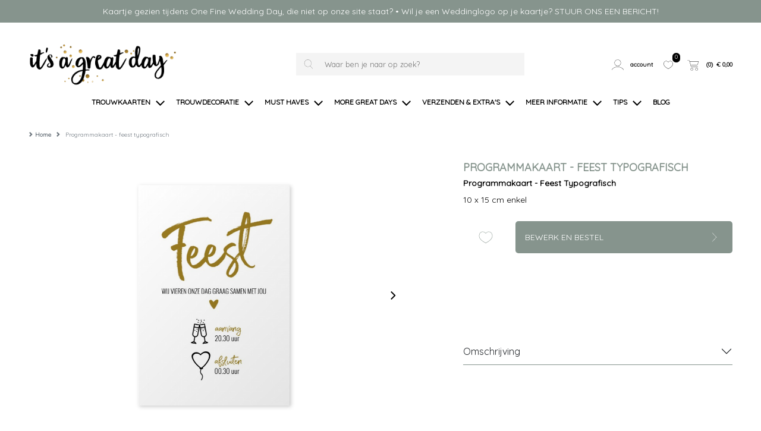

--- FILE ---
content_type: text/html; charset=UTF-8
request_url: https://itsagreatday.nl/programmakaart-feest-typografisch
body_size: 11508
content:
<!DOCTYPE html>
<html lang="nl">
        <head>
        <meta charset="UTF-8" />
        <meta http-equiv="X-UA-Compatible" content="IE=edge" />
        <meta name="viewport" content="width=device-width, initial-scale=1" />
        <meta name="apple-mobile-web-app-title" content="It's a great day" />
        <meta name="format-detection" content="telephone=yes" />
        <meta name="csrf-token" content="9CBc4WmMDxyekYIsWLFO8n3nh8a96Opct1UHprGT">

                    <meta name="description" content="Met dit programmakaartje nodigen jullie de feestgasten uit. Dit kaartje met stoere gouden letters en symbolen is een leuke toevoeging aan jullie trouwkaart." />
        
                    <meta name="robots" content="index, follow" />
        
        
                <script src="https://www.google.com/recaptcha/api.js?hl=&render=6LfzOoEqAAAAAIOgO1VUQlae5-0qJzbEE1eCSJII"></script>
        <style>
            .grecaptcha-badge { visibility: hidden !important; }
        </style>


                            <link href="https://itsagreatday.nl/build/assets/cart-QBwLxvL3.css" rel="stylesheet" />
        
        <!-- rich pin of meta / only if page is not blog -->
                                    <meta property="og:type" content="product" />
                <meta property="og:site_name" content="It's a great day" />
                <meta property="og:availability" content="instock" />
                                                        <meta property="og:image" content="https://itsagreatday.nl/content/products/tn1_programmakaart-feest-typografisch-front-0.jpg" />
                                <meta property="og:title" content="Programmakaart - Feest Typografisch" />
                <meta property="og:description" content="Met dit programmakaartje nodigen jullie de feestgasten uit. Dit kaartje met stoere gouden letters en symbolen is een leuke toevoeging aan jullie trouwkaart. Jullie kunnen uit onze beeldbank zelf de symbolen kiezen die bij jullie feestavond passen. Er zijn er nog veel meer. Dit kaartje past perfect bij de andere kaartjes uit de Glitters en Goud collectie." />
                <meta property="og:url" content="https://itsagreatday.nl/programmakaart-feest-typografisch"/>
                <meta property="product:price:amount" content="1.50" />
                <meta property="product:price:currency" content="EUR" />





            
                <!-- /rich pin of meta -->

                            <meta name="p:domain_verify" content="544bc4d69b5c82e91e02a93e83f5b445"/>
        
        <title>Programmakaart - Feest Typografisch </title>

                    <link rel="shortcut icon" href="/storage/themes/drncards/img/iagd_fav_01.ico" type="image/x-icon" />
            <link rel="icon" href="/storage/themes/drncards/img/iagd_fav_01.ico" type="image/x-icon" />
        
        <!-- canonicals -->
                                                            
                <link rel="canonical" href="https://itsagreatday.nl/programmakaart-feest-typografisch" />
                                


        <!-- Bootstrap -->
                <link href="https://cdn.jsdelivr.net/npm/bootstrap@5.2.3/dist/css/bootstrap.min.css" rel="stylesheet" integrity="sha384-rbsA2VBKQhggwzxH7pPCaAqO46MgnOM80zW1RWuH61DGLwZJEdK2Kadq2F9CUG65" crossorigin="anonymous">


        <!-- Custom grid and blocks styling for category page -->
        
        <!-- Default design styles -->
        <link rel="stylesheet" type="text/css" media="all" href="/themes/default_v2/theme_v2.css" />
        <link rel="stylesheet" type="text/css" media="all" href="/themes/default_v2/css/default_v2.css" />
        
        <!-- Temp solution for usp styling issue -->
        <style>
            .wl-uspslider-3 {
                width: 100%;
            }


            .wl-uspslider {
                position: relative;
                height: 25px;
                width: 100%;
                padding: 0;
                margin: 0;
                list-style: none;
            }

            @media (min-width: 768px) {
                .wl-uspslider {
                    display: flex;
                    flex-direction: row;
                    flex-wrap: wrap;
                    justify-content: space-around;
                    align-items: center;
                }

                .wl-uspslider li {
                    margin: 0.25rem 0.625rem;
                    text-align: left;
                    align-items: center;
                    justify-content: center;
                    line-height: 1;
                    text-align: center;
                }
            }

            @media (max-width: 767px) {
                .wl-uspslider {
                    display: block;
                    overflow: hidden;
                }

                .wl-uspslider li {
                    align-items: center;
                    display: flex;
                    height: 25px;
                    justify-content: center;
                    margin: 0;
                    line-height: 1;
                    padding: 0;
                    position: absolute;
                    text-align: center;
                    width: 100%;
                }

                .wl-uspslider li:first-child {
                    animation: uspOneOfThree 10s ease-in-out infinite;
                }

                .wl-uspslider li:nth-child(2) {
                    animation: uspTwoOfThree 10s ease-in-out infinite;
                }

                .wl-uspslider li:nth-child(3) {
                    animation: uspThreeOfThree 10s ease-in-out infinite;
                }
            }

            @keyframes uspOneOfThree {
                0%, 27%, to {
                    opacity: 1;
                    top: 0;
                }
                30% {
                    opacity: 0;
                    top: -42px;
                }
                97% {
                    opacity: 0;
                    top: 42px;
                }
            }

            @keyframes uspTwoOfThree {
                0%, 30% {
                    opacity: 0;
                    top: 42px;
                }
                33%, 60% {
                    opacity: 1;
                    top: 0;
                }
                63%, to {
                    opacity: 0;
                    top: -42px;
                }
            }

            @keyframes uspThreeOfThree {
                0%, 63% {
                    opacity: 0;
                    top: 42px;
                }
                66%, 94% {
                    opacity: 1;
                    top: 0;
                }
                97%, to {
                    opacity: 0;
                    top: -42px;
                }
            }

        </style>

        <!-- Custom manager base css -->
        <style type="text/css">
            /* load custom css file with id 1 */
            .slick-next:before,.slick-prev:before{color:#e5e7e3;}#opt-editor-link{display:block;width:100%;}.cart .clickable_cards_container .clickable_card:has(input.clickable_card-input:checked):before,.product-page_upselling .clickable_cards_container .clickable_card:has(input.clickable_card-input:checked):before,.automatic_upselling-container .clickable_cards_container .clickable_card:has(input.clickable_card-input:checked):before{background-color:#927a48;}.cart .clickable_cards_container .clickable_card:has(input.clickable_card-input:checked):after,.product-page_upselling .clickable_cards_container .clickable_card:has(input.clickable_card-input:checked):after,.automatic_upselling-container .clickable_cards_container .clickable_card:has(input.clickable_card-input:checked):after{border:3px solid #927a48;}
        </style>

        <!-- Custom manager css -->
        <style type="text/css">
                                                </style>

        <!-- Custom category page css -->
        <style type="text/css">
                </style>

        <!-- css based on isAdmin -->
        
        
        

                            
            <script>
            (function(i,s,o,g,r,a,m){i['GoogleAnalyticsObject']=r;i[r]=i[r]||function(){
            (i[r].q=i[r].q||[]).push(arguments)},i[r].l=1*new Date();a=s.createElement(o),
            m=s.getElementsByTagName(o)[0];a.async=1;a.src=g;m.parentNode.insertBefore(a,m)
            })(window,document,'script','//www.google-analytics.com/analytics.js','ga');

            ga('create', 'UA-89953400-1', 'auto');
            ga('send', 'pageview');
            


                        </script>
        
        
                
                            <!-- Facebook Pixel Code -->
<script>
!function(f,b,e,v,n,t,s){if(f.fbq)return;n=f.fbq=function(){n.callMethod?
n.callMethod.apply(n,arguments):n.queue.push(arguments)};if(!f._fbq)f._fbq=n;
n.push=n;n.loaded=!0;n.version='2.0';n.queue=[];t=b.createElement(e);t.async=!0;
t.src=v;s=b.getElementsByTagName(e)[0];s.parentNode.insertBefore(t,s)}(window,
document,'script','https://connect.facebook.net/en_US/fbevents.js');
fbq('init', '420646324950941'); // Insert your pixel ID here.
fbq('track', 'PageView');
</script>
<noscript><img height="1" width="1" style="display:none"
src="https://www.facebook.com/tr?id=420646324950941&ev=PageView&noscript=1"
/></noscript>
<!-- DO NOT MODIFY -->
<!-- End Facebook Pixel Code -->

<!-- Hotjar Tracking Code for www.itsagreatday.nl -->
<script>
    (function(h,o,t,j,a,r){
        h.hj=h.hj||function(){(h.hj.q=h.hj.q||[]).push(arguments)};
        h._hjSettings={hjid:1125134,hjsv:6};
        a=o.getElementsByTagName('head')[0];
        r=o.createElement('script');r.async=1;
        r.src=t+h._hjSettings.hjid+j+h._hjSettings.hjsv;
        a.appendChild(r);
    })(window,document,'https://static.hotjar.com/c/hotjar-','.js?sv=');
</script>

<!-- Pinterest Tag -->
<script>
!function(e){if(!window.pintrk){window.pintrk = function () {
window.pintrk.queue.push(Array.prototype.slice.call(arguments))};var
  n=window.pintrk;n.queue=[],n.version="3.0";var
  t=document.createElement("script");t.async=!0,t.src=e;var
  r=document.getElementsByTagName("script")[0];
  r.parentNode.insertBefore(t,r)}}("https://s.pinimg.com/ct/core.js");
pintrk('load', '2614125879806', {em: '<user_email_address>'});
pintrk('page');
</script>
<noscript>
<img height="1" width="1" style="display:none;" alt=""
  src="https://ct.pinterest.com/v3/?event=init&tid=2614125879806&pd[em]=<hashed_email_address>&noscript=1" />
</noscript>
<!-- end Pinterest Tag -->
        
                
                <script type="text/javascript">
            const reWrites = 1;
        </script>

        <!-- structured data organisation -->
        <script type="application/ld+json">

            
                {
                    "@context": "http://schema.org",
                    "@type": "Product",
                    "description": "Met dit programmakaartje nodigen jullie de feestgasten uit. Dit kaartje met stoere gouden letters en symbolen is een leuke toevoeging aan jullie trouwkaart. Jullie kunnen uit onze beeldbank zelf de symbolen kiezen die bij jullie feestavond passen. Er zijn er nog veel meer. Dit kaartje past perfect bij de andere kaartjes uit de Glitters en Goud collectie.",
                    "name": "Programmakaart - Feest Typografisch",
                    "url": "programmakaart-feest-typografisch",
                    "image": [
                                                    "https://itsagreatday.nl/content/products/tn1_programmakaart-feest-typografisch-front-0.jpg",
                                                                            ""
                    ],
                    "brand": {
                        "@type": "Brand",
                        "name": "It's a great day"
                    },
                    "sku": "341",
                    "mpn": "341",
                    "offers": {
                        "@type": "Offer",
                        "url": "https://itsagreatday.nl//programmakaart-feest-typografisch",
                        "priceCurrency": "EUR",
                        "price": "1.50",
                        "priceValidUntil": "2027-01-29",
                        "itemCondition": "https://schema.org/NewCondition",
                        "availability": "https://schema.org/OnlineOnly",
                        "seller": {
                            "@type": "LocalBusiness",
                            "telephone": "",
                            "description": "Met dit programmakaartje nodigen jullie de feestgasten uit. Dit kaartje met stoere gouden letters en symbolen is een leuke toevoeging aan jullie trouwkaart.",
                            "name": "It's a great day",
                            "image": "https://itsagreatday.nl/themes/drncards/img/greatdaylogodef_web01.png",
                            "url": "https://itsagreatday.nl",
                            "address" : "Czaar Peterstraat 59",
                            "priceRange" : "$"
                        }
                    }
                }

            
        </script>
        <!-- /structured data organisation -->


        
        
                    <!-- structured data breadcrumbslist -->
            <script type="application/ld+json">
            {
                "@context": "https://schema.org",
                "@type": "BreadcrumbList",
                "itemListElement": [{
                    "@type": "ListItem",
                    "position": 1,
                    "name": "Home",
                    "item": "https://itsagreatday.nl"
                },{
                    "@type": "ListItem",
                    "position": 2,
                    "name": "Programmakaart - Feest Typografisch",
                    "item": "https://itsagreatday.nl/programmakaart-feest-typografisch"
                }]
            }
            </script>
            <!-- /structured data breadcrumbslis -->
        
        
        <!-- load custom settings scripts: scripts_header -->
                <!-- scripts_header -->

<!-- Google tag (gtag.js) -->
<script async src="https://www.googletagmanager.com/gtag/js?id=G-9LSBD007R9"></script>
<script>
  window.dataLayer = window.dataLayer || [];
  function gtag(){dataLayer.push(arguments);}
  gtag('js', new Date());

  gtag('config', 'G-9LSBD007R9');
</script>

<!-- Google tag (gtag.js) -->
<script async src="https://www.googletagmanager.com/gtag/js?id=UA-133211050-1">
</script>
<script>
  window.dataLayer = window.dataLayer || [];
  function gtag(){dataLayer.push(arguments);}
  gtag('js', new Date());

  gtag('config', 'UA-133211050-1');
</script>

        <!-- load custom category scripts: scripts_header -->
                

    </head>

    <body class="is_v2 product_v2">
                <!-- scripts_bodytop -->

<!-- Drip -->
<script type="text/javascript">
  var _dcq = _dcq || [];
  var _dcs = _dcs || {};
  _dcs.account = '1958472';

  (function() {
    var dc = document.createElement('script');
    dc.type = 'text/javascript'; dc.async = true;
    dc.src = '//tag.getdrip.com/1958472.js';
    var s = document.getElementsByTagName('script')[0];
    s.parentNode.insertBefore(dc, s);
  })();
</script>
<!-- end Drip -->

                

                
        
        <!-- main body wrapper -->
        <div class="body-wrapper">

            
            <!-- header -->
            <div id="main-header">
                <!-- pre header -->
                                <div id="text-header">
                                                                                                                                        Kaartje gezien tijdens One Fine Wedding Day, die niet op onze site staat?  • Wil je een Weddinglogo op je kaartje? STUUR ONS EEN BERICHT!
                                                                                                    </div>
                
                                
                                <div id="mp_mainmenu_backdrop"></div>
                                <div id="category-filters-block-slider-backdrop"></div>

                                
                <div id="sticky-header" class="sticky-header-desktop sticky-header-mobile">
                    <div id="logo-header" class="logo-header-default pt-md-4">
    <div class="container-xxxl">
        <div class="row">

            <!-- mobile menu button -->
                            <div class="mobile-menu-button-holder col-2 col-md-4 text-start d-flex align-items-center show-sm">
                                                                    <a href="#" target="_self" title="Mobile" class="mobilemenu_toggle" id="mobilemenu_toggle_open">
                            <span class="drn-icon drn-icon-inline me-1 drn-icon-mobile-menu drn-icon-mobile-menu-svg" style="background-image: none; -webkit-mask: url('/storage/images/icons/site-user/site-icons_64x64px-menu2.svg') no-repeat 50% 50%;mask: url('/storage/images/icons/site-user/site-icons_64x64px-menu2.svg') no-repeat 50% 50%;mask-size: contain; -webkit-mask-size: contain;"></span>
                            <span class="header-icon-label">menu</span>
                        </a>
                                    </div>
            
            <!-- logo -->
            <div class="logo-holder col-5 col-md-4 text-start d-flex align-items-center">
                            <a href="/" ><img class="logo-header-img logo-header-img-default" src="/storage/themes/drncards/img/greatdaylogodef_web01.png" alt="It's a great day" target="_self" width="250" height="55"></a>
                        </div>

            <!-- searchbar -->
                            <div class="search-holder col-12 col-md-5 text-center d-flex justify-content-center align-items-center hide-sm">
                <form action="/catalogsearch/result" class="" method="get" id="site-search-form">
                    <input type="hidden" name="_token" value="9CBc4WmMDxyekYIsWLFO8n3nh8a96Opct1UHprGT">
                    <div class="typeahead__container">
                        <div class="typeahead__field">
                            <div class="typeahead__button">
                                <button type="submit">
                                                                                                                    <span class="typeahead__search-icon drn-icon-search drn-icon-search-svg" style="background-image: none; -webkit-mask: url('/storage/images/icons/site-user/site-icons_64x64px-zoek2.svg') no-repeat 50% 50%;mask: url('/storage/images/icons/site-user/site-icons_64x64px-zoek2.svg') no-repeat 50% 50%;mask-size: contain; -webkit-mask-size: contain;"></span>
                                                                    </button>
                            </div>
                            <div class="typeahead__query">
                                <input id="site-search-mobile" class="js-typeahead" type="search" value="" placeholder="Waar ben je naar op zoek?" name="search" autocomplete="off">
                            </div>
                        </div>
                    </div>
                </form>
            </div>
            
            
            <!-- account -->
            <div class="account-holder col-5 col-md-3 text-end d-flex align-items-center">
                <ul itemscope itemtype="http://www.schema.org/SiteNavigationElement" class="logo-header-account ms-auto">
                    <li class="logo-header-account-hassubmenu">
                                                                                <a href="/mijnAccount" id="accountSubMenuInit" target="_self" id="slider-account-login" title="Account" itemprop="url" role="button">
                                <span class="drn-icon drn-icon-inline me-1 drn-icon-user drn-icon-user-svg" style="background-image: none; -webkit-mask: url('/storage/images/icons/site-user/site-icons_64x64px-account2.svg') no-repeat 50% 50%;mask: url('/storage/images/icons/site-user/site-icons_64x64px-account2.svg') no-repeat 50% 50%;mask-size: contain; -webkit-mask-size: contain;"></span>
                                <span itemprop="name" class="header-icon-label">Account</span>
                            </a>
                                                                    </li>
                    <li>
                                                                                <a href="#" id="likedcards" data-customerid="0" target="_self" title="Likes" itemprop="url" role="button">
                                <span class="drn-icon drn-icon-inline me-1 drn-icon-like drn-icon-like-svg" style="background-image: none; -webkit-mask: url('/storage/images/icons/site-user/site-icons_64x64px-like2.svg') no-repeat 50% 50%;mask: url('/storage/images/icons/site-user/site-icons_64x64px-like2.svg') no-repeat 50% 50%;mask-size: contain; -webkit-mask-size: contain;"></span>
                                <span itemprop="name" class="header-icon-label show-sm">Likes</span>
                            </a>
                                                <span class="header-icon-like-notification">0</span>
                    </li>
                    <li>
                                                                                <a href="/checkout/besteloverzicht" id="logo-header-cart" target="_self" title="Naar overzicht" itemprop="url" role="button">
                                <span class="drn-icon drn-icon-inline me-1 drn-icon-cart drn-icon-cart-svg" style="background-image: none; -webkit-mask: url('/storage/images/icons/site-user/site-icons_64x64px-winkelmand2.svg') no-repeat 50% 50%;mask: url('/storage/images/icons/site-user/site-icons_64x64px-winkelmand2.svg') no-repeat 50% 50%;mask-size: contain; -webkit-mask-size: contain;"></span>
                                <span id="logo-header-cart-holder" itemprop="name" class="header-icon-label hide-sm">(<span id="logo-header-cart-amount">0</span>)&nbsp;&nbsp;&euro; <span id="logo-header-cart-price">0,00</span></span><span itemprop="name" class="header-icon-label show-sm">Mandje</span>
                                <div id="logo-header-cart-overview">
                                    <div class="logo-header-cart-overview-container header-icon-label lh-lg">
                                        <div id="logo-header-cart-overview-container" class="container pt-2 pb-2 text-start"></div>
                                    </div>
                                </div>
                            </a>
                                            </li>
                </ul>
            </div>
        </div>
    </div>
</div>

                                                            <nav id="mp_mainmenu" itemscope itemtype="http://www.schema.org/SiteNavigationElement">

                        <div id="mobilemenu_header_container">
                            <!-- header -->
                            <div class="container mobilemenu_header pt-2 show-sm">
                                <div class="row">
                                    <div class="col-6 fs-5 ps-0">Menu</div>
                                    <div class="col-6 text-end pe-0">
                                        <a href="#" target="_self" title="Mobile" class="mobilemenu_toggle" id="mobilemenu_toggle_close">
                                                                                                                                            <span class="drn-icon drn-icon-inline me-1 drn-icon-close drn-icon-close-svg" style="background-image: none; -webkit-mask: url('/storage/images/icons/site-user/site-icons_64x64px-sluiten2.svg') no-repeat 50% 50%;mask: url('/storage/images/icons/site-user/site-icons_64x64px-sluiten2.svg') no-repeat 50% 50%;mask-size: contain; -webkit-mask-size: contain;"></span> sluiten
                                                                                    </a>
                                    </div>
                                </div>
                            </div>

                            <!-- searchbar -->
                            <div class="search-holder col-12 ps-3 pe-3 pt-3 show-sm">
                                <form action="/catalogsearch/result" class="" method="get" id="site-search-form">
        <input type="hidden" name="_token" value="9CBc4WmMDxyekYIsWLFO8n3nh8a96Opct1UHprGT" autocomplete="off">        <div class="typeahead__container">
            <div class="typeahead__field">
                <div class="typeahead__button">
                    <button type="submit">
                        
                        <span class="typeahead__search-icon drn-icon-search drn-icon-search-svg" style="background-image: none; -webkit-mask: url('/storage/images/icons/site-user/site-icons_64x64px-zoek2.svg') no-repeat 50% 50%;mask: url('/storage/images/icons/site-user/site-icons_64x64px-zoek2.svg') no-repeat 50% 50%;mask-size: contain; -webkit-mask-size: contain;"></span>
                                            </button>
                </div>
                <div class="typeahead__query">
                    <input id="site-search-mobile" class="js-typeahead" type="search" value="" placeholder="" name="search" autocomplete="off">
                </div>
            </div>
        </div>
    </form>


                            </div>
                        </div>

                        <!-- main menu -->
                        <ul id="mp_mainmenu_list" class="center" role="menu">
    
        
        
        
        
        <li class="mp_menuitem">
            <a itemprop="url" href="/trouwkaarten" title="TROUWKAARTEN" role="button" aria-expanded="false">
                <span itemprop="name">TROUWKAARTEN
                                                                        
                            <span class="drn-icon drn-icon-inline drn-icon-menu-arrow drn-icon-menu-arrow-svg"></span>
                                                <span class="mp_submenu-icon"></span>
                                    </span>
            </a>
                            <ul class="mp_mainmenu_sub_nav mp_mainmenu_sub_nav_3">
                                            <li class="mp_mainmenu_sub_nav_content">
                            <h3>UITNODIGINGEN</h3>

<ul>
	<li><a href="/trouwkaarten/alle-trouwkaarten">ALLE trouwkaarten</a></li>
	<li><a href="/trouwkaarten/dutch-masterpiece">Dutch Masterpiece</a></li>
	<li><a href="/trouwkaarten/weddinglogo-trouwkaarten">Weddinglogo</a></li>
	<li><a href="/trouwkaarten/disney-inspired">Disney Inspired</a></li>
	<li><a href="/trouwkaarten/bohemian-natural">Bohemian &amp; Natural</a></li>
	<li><a href="/trouwkaarten/minimalistic-classic">Minimalistic &amp; Classic</a></li>
	<li><a href="/trouwkaarten/destination-wedding-trouwkaarten">Destination Wedding</a></li>
	<li><a href="/trouwkaarten/twenties-trouwkaarten">Twenties</a></li>
	<li><a href="/trouwkaarten/festival-trouwkaarten">Festival &amp; Colors</a></li>
	<li><a href="/trouwkaarten/industrial-trouwkaarten">Industrial</a></li>
	<li><a href="/trouwkaarten/foto-trouwkaarten">Foto</a></li>
	<br />
	<li><a href="/trouwkaarten/trouwkaarten-met-folie">FOLIE bedrukking</a></li>
	<li><a href="/trouwkaarten/trouwkaarten-met-unieke-vormen">UNIEKE VORMEN</a></li>
	<li><a href="/trouwkaarten/pocketfolds">Pocketfolds</a></li>
	<li><a href="/trouwkaarten/labels-en-fotostrips">Labels en fotostrips</a></li>
</ul>
                        </li>
                                            <li class="mp_mainmenu_sub_nav_content">
                            <h3>TROUWHUISSTIJLEN</h3>

<ul>
	<li><a href="/trouwkaarten/save-the-date">Save the date</a></li>
	<li><a href="/trouwkaarten/alle-trouwkaarten">Trouwkaarten</a></li>
	<li><a href="/trouwkaarten/details-kaarten">Details kaarten</a></li>
	<li><a href="/trouwdecoratie/menukaarten">Menukaarten</a></li>
	<li><a href="/trouwkaarten/trouwbeloftes">Trouwbeloftes</a></li>
	<br />
	<li><strong>ONTWERP OP MAAT</strong></li>
	<li><a href="/trouwkaarten/trouwkaarten-op-maat">Trouwkaarten op maat</a></li>
<br />	
<li><strong>SPECIALS</strong></li>
	<li><a href="/trouwkaarten/save-the-date/cancel-the-date">Cancel/Change the date</a></li>
	<li><a href="/trouwkaarten/save-the-date/kerst">Kerst Save the date</a></li>
</ul>
                        </li>
                                            <li class="mp_mainmenu_sub_nav_content">
                            <h3 style="text-align:center">INSPIRATIE VOOR JE BRUILOFT</h3>

<p><a href="blog"><img alt="Blog" src="/content/imagelibrary/trouwhuisstijl_greatday.jpg" style="width:100%;height:auto;" /></a></p>

<p style="text-align:center"><a href="blog">&bull; BEKIJK ONS BLOG &bull; </a></p>
                        </li>
                                    </ul>
                    </li>
    
        
        
        
        
        <li class="mp_menuitem">
            <a itemprop="url" href="/trouwdecoratie" title="TROUWDECORATIE" role="button" aria-expanded="false">
                <span itemprop="name">TROUWDECORATIE
                                                                        
                            <span class="drn-icon drn-icon-inline drn-icon-menu-arrow drn-icon-menu-arrow-svg"></span>
                                                <span class="mp_submenu-icon"></span>
                                    </span>
            </a>
                            <ul class="mp_mainmenu_sub_nav mp_mainmenu_sub_nav_1">
                                            <li class="mp_mainmenu_sub_nav_content">
                            <h3>TAFEL</h3>
<ul>
<li><a href="/trouwdecoratie/alle-tafeldecoratie">ALLE tafeldecoratie</a></li>
<li><a href="/trouwdecoratie/menukaarten">Menukaarten</a></li>
<li><a href="/trouwdecoratie/naamkaartjes">Naamkaartjes</a></li>
<li><a href="/trouwdecoratie/tafelnummers">Tafelnummers</a></li>
</ul>
</br>
<h3>WELKOM</h3>
<ul>
<li><a href="/trouwdecoratie/welkomstborden">Welkomstborden</a></li>
<li><a href="/trouwdecoratie/alle-posters">ALLE posters</a></li>
</ul>
</br>
<h3>VOOR DE GASTEN</h3>
<ul>
<li><a href="/bedankjes/stickers">Happy Tears en Bedankstickers</a></li>
</ul>
                        </li>
                                    </ul>
                    </li>
    
        
        
        
        
        <li class="mp_menuitem">
            <a itemprop="url" href="/must-haves" title="MUST HAVES" role="button" aria-expanded="false">
                <span itemprop="name">MUST HAVES
                                                                        
                            <span class="drn-icon drn-icon-inline drn-icon-menu-arrow drn-icon-menu-arrow-svg"></span>
                                                <span class="mp_submenu-icon"></span>
                                    </span>
            </a>
                            <ul class="mp_mainmenu_sub_nav mp_mainmenu_sub_nav_1">
                                            <li class="mp_mainmenu_sub_nav_content">
                            <h3>MAAK JULLIE TROUWSTIJL HELEMAAL COMPLEET</h3>
<ul>
<li><a href="/musthaves/weddinglogo">Weddinglogo</a></li>
<li><a href="/musthaves/trouwdagblad">Trouwdagblad</a></li>
<li><a href="/musthaves/wedding-website">Wedding Website</a></li>
</ul>
                        </li>
                                    </ul>
                    </li>
    
        
        
        
        
        <li class="mp_menuitem">
            <a itemprop="url" href="/more-great-days" title="MORE GREAT DAYS" role="button" aria-expanded="false">
                <span itemprop="name">MORE GREAT DAYS
                                                                        
                            <span class="drn-icon drn-icon-inline drn-icon-menu-arrow drn-icon-menu-arrow-svg"></span>
                                                <span class="mp_submenu-icon"></span>
                                    </span>
            </a>
                            <ul class="mp_mainmenu_sub_nav mp_mainmenu_sub_nav_1">
                                            <li class="mp_mainmenu_sub_nav_content">
                            <h3>FEESTELIJKE MOMENTEN</h3>
<ul>
<li><a href="/more-great-days/alle-momenten">Alle momenten</a></li>
<li><a href="/more-great-days/jubileum">Jubileum</a></li>
<li><a href="/more-great-days/sinterklaas">Sinterklaas</a></li>
<li><a href="/more-great-days/kerst">Kerst</a></li>
</ul>
                        </li>
                                    </ul>
                    </li>
    
        
        
        
        
        <li class="mp_menuitem">
            <a itemprop="url" href="/verzendenenextras" title="VERZENDEN &amp; EXTRA&#039;S" role="button" aria-expanded="false">
                <span itemprop="name">VERZENDEN &amp; EXTRA&#039;S
                                                                        
                            <span class="drn-icon drn-icon-inline drn-icon-menu-arrow drn-icon-menu-arrow-svg"></span>
                                                <span class="mp_submenu-icon"></span>
                                    </span>
            </a>
                            <ul class="mp_mainmenu_sub_nav mp_mainmenu_sub_nav_1">
                                            <li class="mp_mainmenu_sub_nav_content">
                            <h3>MOOI VERSTUREN</h3>
<ul>
<li><a href="/enveloppen">Enveloppen</a></li>
<li><a href="/sluitstickers">Sluitstickers</a></li>
<li><a href="/adresetiketten">Adresetiketten</a></li>
</ul>
</br>

<h3>EXTRA'S VOOR JE KAARTJE</h3>
<ul>
<li><a href="/verzendenenextras/extras">Touw | elastiek | paperclips</a></li>
</ul>
                        </li>
                                    </ul>
                    </li>
    
        
        
        
        
        <li class="mp_menuitem">
            <a itemprop="url" href="/meer-informatie" title="MEER INFORMATIE" role="button" aria-expanded="false">
                <span itemprop="name">MEER INFORMATIE
                                                                        
                            <span class="drn-icon drn-icon-inline drn-icon-menu-arrow drn-icon-menu-arrow-svg"></span>
                                                <span class="mp_submenu-icon"></span>
                                    </span>
            </a>
                            <ul class="mp_mainmenu_sub_nav mp_mainmenu_sub_nav_1">
                                            <li class="mp_mainmenu_sub_nav_content">
                            <h3>OVER IT&#39;S A GREAT DAY</h3>

<ul>
	<li><a href="/meest-gestelde-vragen">Meest gestelde vragen</a></li>
	<li><a href="/hulp-nodig">Hulp nodig?</a></li>
	<li><a href="/meer-informatie/proefkaartje">Proefkaartje</a></li>
	<li><a href="/meer-informatie/levertijden">Levertijden</a></li>
	<li><a href="/meer-informatie/papiersoorten">Papiersoorten</a></li>
	<li><a href="/over-ons">Over ons</a></li>
	<li><a href="/contact">Contact</a></li>
	<li><a href="/algemene-voorwaarden">Algemene voorwaarden</a></li>
</ul>
                        </li>
                                    </ul>
                    </li>
    
        
        
        
        
        <li class="mp_menuitem">
            <a itemprop="url" href="/tips" title="TIPS" role="button" aria-expanded="false">
                <span itemprop="name">TIPS
                                                                        
                            <span class="drn-icon drn-icon-inline drn-icon-menu-arrow drn-icon-menu-arrow-svg"></span>
                                                <span class="mp_submenu-icon"></span>
                                    </span>
            </a>
                            <ul class="mp_mainmenu_sub_nav mp_mainmenu_sub_nav_1">
                                            <li class="mp_mainmenu_sub_nav_content">
                            <h3>INSPIRATIE</h3>
<ul>
<li><a href="/tips/fototips">Fototips</a></li>
<li><a href="/tips/onze-favoriete-leveranciers">Onze favoriete leveranciers</a></li>
</ul>
                        </li>
                                    </ul>
                    </li>
    
        
        
        
        
        <li class="mp_menuitem">
            <a itemprop="url" href="/blog" title="BLOG" role="button" aria-expanded="false">
                <span itemprop="name">BLOG
                                    </span>
            </a>
                    </li>
    
    
</ul>


                    </nav>
                                        
                </div>

            </div>
            <!-- /header -->

            <!-- main -->
            <div id="main">







    <section id="breadcrumbs" class="mt-4">
        <div class="container-xxxl">
            <div class="row">
                <div class="col-12">
                    <nav class="d-none d-md-block" style="--bs-breadcrumb-divider: url(&#34;data:image/svg+xml,%3Csvg xmlns='http://www.w3.org/2000/svg' width='8' height='8'%3E%3Cpath d='M2.5 0L1 1.5 3.5 4 1 6.5 2.5 8l4-4-4-4z' fill='currentColor'/%3E%3C/svg%3E&#34;);" aria-label="breadcrumb">
	<ol class="breadcrumb mb-0" itemscope itemtype="http://schema.org/BreadcrumbList">
		<li class="breadcrumb-item" itemprop="itemListElement" itemscope itemtype="http://schema.org/ListItem">
			<a href="/" itemprop="item"><span itemprop="name">Home</span></a><meta itemprop="position" content="1" />
		</li>
					<li class="breadcrumb-item active" itemprop="itemListElement" itemscope itemtype="http://schema.org/ListItem" aria-current="page">
									<span itemprop="name">Programmakaart - feest typografisch</span>
								<meta itemprop="position" content="2" />
			</li>
			</ol>
</nav>



	
	<nav class="d-block d-md-none" aria-label="breadcrumb">
		<ol class="breadcrumb mb-0">
												</ol>
	</nav>
                </div>
            </div>
        </div>
    </section>

<section id="product-description" class="mt-4" data-productid="341">
    <div class="container-xxxl">
        <div class="row">
            <div class="col-12">
                <div class="product-image-block mb-5 mb-md-0">
                    <div class="ratio ratio-4x3 eenluik">
                                                                            <div class="category_image_wrapper product_image_wrapper eenluik kaartje f-100-150 ">
    <div class="category_image_element orientation_portrait">

                <div class="card_holder_slick_product">
                
                                        <div class="card_holder">
                <div class="card_additional_product_image card_single orientation_portrait"></div>
                <div class="card_single_front orientation_portrait">
                    <div class="shade-circle-gradient"></div>
                    <img loading="lazy" src="/content/products/tn1_programmakaart-feest-typografisch-front-0.jpg" alt="Programmakaart - Feest Typografisch" width="88" height="130" />
                    <div class="card_fx"></div>
                </div>
            </div>
        
                                <div class="card_holder">
                <div class="card_additional_product_image"></div>
                <div class="card_single_front orientation_portrait">
                    <div class="shade-circle-gradient"></div>
                    <img loading="lazy" src="/content/products/tn1_programmakaart-feest-typografisch-back-0.jpg" alt="kaart achterzijde" width="88" height="130" />
                    <div class="card_fx"></div>
                </div>
            </div>
        
                                
                </div>
    </div>
</div>
                                            </div>

                                                                <div class="product-thumbnail-slider-holder mt-4 hide-sm">
                                                                                                                                                                                                                                                            <div class="product-thumbnail-slide product-thumbnail-content ratio ratio-4x3">
                                                                                    <div class="category_image_wrapper product_image_wrapper eenluik kaartje f-100-150 ">
    <div class="category_image_element orientation_portrait">

                            <div class="card_holder">
                <div class="card_additional_product_image"></div>
                <div class="card_single_front orientation_portrait">
                    <div class="shade-circle-gradient shade-circle-gradient-small"></div>
                    <img loading="lazy" src="/content/products/tn1_programmakaart-feest-typografisch-front-0.jpg" alt="Programmakaart - Feest Typografisch" width="88" height="130" />
                    <div class="card_fx"></div>
                </div>
            </div>
        
                
    </div>
</div>
                                                                        </div>
                                                                                                                                            <div class="product-thumbnail-slide product-thumbnail-content ratio ratio-4x3">
                                                                                    <div class="category_image_wrapper product_image_wrapper eenluik kaartje f-100-150 ">
    <div class="category_image_element orientation_portrait">

                
                            <div class="card_holder">
                <div class="card_additional_product_image"></div>
                <div class="card_single_front orientation_portrait">
                    <div class="shade-circle-gradient shade-circle-gradient-small"></div>
                    <img loading="lazy" src="/content/products/tn1_programmakaart-feest-typografisch-back-0.jpg" alt="kaart achterzijde" width="88" height="130" />
                    <div class="card_fx"></div>
                </div>
            </div>
        
    </div>
</div>
                                                                        </div>
                                                                                                                                                                                                        </div>
                                    </div>

                <div class="product-title-block mb-3 mb-md-0 mt-2 mt-md-0">
                                                                                                    <span class="h2"></span>                    <h1>Programmakaart - Feest Typografisch</h1>
                    <span class="h3">Programmakaart - Feest Typografisch</span>                    <div class="product-shorttags">10 x 15 cm enkel</div>
                                    </div>

                <div class="product-button-block mb-4 mt-4" data-producttypeid="1" data-producttypename="kaartje">
                    <div class="container">
                        <div class="row">


                                                                                    <div class="col-2 ps-0 pe-0 d-flex justify-content-center align-items-center">
                                <div class="product-wish-content">
                                    <a href="#" class="category-product-addtowish" title="Zet op verlanglijstje" data-label="Programmakaart - Feest Typografisch" data-pid="341" data-customerid="0" data-customerid="0" data-like="/storage/images/icons/site-user/site-icons_64x64px-likegesloten2.svg" data-unlike="/storage/images/icons/site-user/site-icons_64x64px-like2.svg">
                                                                                                                                                                                                                                                <span class="drn-icon drn-icon-inline drn-icon-like drn-icon-like-svg" style="background-image: none; -webkit-mask: url('/storage/images/icons/site-user/site-icons_64x64px-like2.svg') no-repeat 50% 50%;mask: url('/storage/images/icons/site-user/site-icons_64x64px-like2.svg') no-repeat 50% 50%;mask-size: contain; -webkit-mask-size: contain;"></span>
                                                                                                                                        <span class="header-icon-label visually-hidden">Zet op verlanglijstje</span>
                                        </a>
                                </div>
                            </div>
                            
                            <div class="col-10 pe-0">
                                                                                                                                                                                                                                        <a href="/editor/product/sw8s4k" id="btn-edit-product" class="has-editor btn btn-action btn-block d-flex justify-content-between align-items-center" title="Zelf ontwerpen" target="_self" onclick="ga('send', 'event', 'button klik', 'klikken', 'naar editor');">
                                            <span class="text-start text-truncate w-75">
                                                                                                    BEWERK EN BESTEL
                                                                                            </span>
                                                                                                                                            <span class="drn-icon drn-icon-inline drn-icon-button-arrow drn-icon-button-arrow-svg" style="background-image: none; -webkit-mask: url('/storage/images/icons/site-user/site-icons_64x64px-button2.svg') no-repeat 50% 50%;mask: url('/storage/images/icons/site-user/site-icons_64x64px-button2.svg') no-repeat 50% 50%;mask-size: contain; -webkit-mask-size: contain;"></span>
                                                                                    </a>
                                                                                                                                                        </div>
                        </div>
                    </div>
                                                                <div>
                            <!-- staticblock: product-card-below-orderbutton --><!-- not found or empty --><!-- /staticblock: product-card-below-orderbutton -->
                        </div>
                                    </div>

                <!-- static block 1 -->
                                <!-- /static block 1 -->

                <div class="product-information-tabs">
                    <!-- default calculate button -->
                                                                                    <!-- /default calculate button -->
                    <div class="accordion mb-3" id="accordionProduct">
                                                <div class="accordion-item">
                            <div class="accordion-header" id="panelHeading1">
                                <button class="accordion-button collapsed" type="button" data-bs-toggle="collapse" data-bs-target="#panelConent1" aria-expanded="true" aria-controls="panelConent1">
                                Omschrijving
                                </button>
                            </div>
                            <div id="panelConent1" class="accordion-collapse collapse" aria-labelledby="panelHeading1" data-bs-parent="#accordionProduct">
                                <div class="accordion-body">
                                                                        <p>Met dit programmakaartje nodigen jullie de feestgasten uit. Dit kaartje met stoere gouden letters en symbolen is een leuke toevoeging aan jullie trouwkaart.&nbsp;Jullie kunnen uit onze beeldbank zelf de symbolen kiezen die bij jullie feestavond passen. Er zijn er nog veel meer. Dit kaartje past perfect bij de andere kaartjes uit de Glitters en Goud collectie.</p>

                                    <div class="product-layoutname"><span class="product-layoutname-label">Formaat van dit kaartje:</span> Enkel 10x15</div>                                </div>
                            </div>
                        </div>
                                                                                                                    </div>
                </div>

                <!-- static block 2 -->
                                <!-- /static block 2 -->

                <!-- static block 3 -->
                                <!-- /static block 3 -->
            </div>
        </div>
    </div>
</section>

<section id="product-alternative-products" class="mt-4">

        
        
    

            <div id="product-variants" class="order-2 mt-5">
        <div class="container-xxxl">
            <div class="row">
                <div class="col-12">
                    <div class="product-alternative-products-title">
                                                    Varianten op dit design
                                            </div>
                    <div class="slickjs-flexboxwrapper"><div id="product-variants-slider" class="wl-productslider wl-productslider-5"><div id="wl-productslide-349" class="wl-productslide wl-productslider-notitle"><a href="/programmakaart-feest-festivalllampjes-roze" title="Programmakaart - Feest Festivalllampjes Roze" target="_self" class="wl-productslide-link eenluik"><div class="wl-productslide-container"><div class="wl-productslide-labels"></div><div class="wl-productslide-imageholder" style="width:124px;height:180px;"><img src="/content/products/tn1_programmakaart-feest-festivalllampjes-roze-front-0.jpg" alt="Programmakaart - Feest Festivalllampjes Roze" class="" width="477px" height="695px" /></div></div></a></div><div id="wl-productslide-348" class="wl-productslide wl-productslider-notitle"><a href="/programmakaart-feest-festivalllampjes-mint" title="Programmakaart - Feest Festivalllampjes Mint" target="_self" class="wl-productslide-link eenluik"><div class="wl-productslide-container"><div class="wl-productslide-labels"></div><div class="wl-productslide-imageholder" style="width:124px;height:180px;"><img src="/content/products/tn1_programmakaart-feest-festivalllampjes-mint-front-0.jpg" alt="Programmakaart - Feest Festivalllampjes Mint" class="" width="477px" height="695px" /></div></div></a></div><div id="wl-productslide-347" class="wl-productslide wl-productslider-notitle"><a href="/programmakaart-feest-festivalllampjes" title="Programmakaart - Feest Festivalllampjes" target="_self" class="wl-productslide-link eenluik"><div class="wl-productslide-container"><div class="wl-productslide-labels"></div><div class="wl-productslide-imageholder" style="width:124px;height:180px;"><img src="/content/products/tn1_programmakaart-feest-festivalllampjes-front-0.jpg" alt="Programmakaart - Feest Festivalllampjes" class="" width="477px" height="695px" /></div></div></a></div><div id="wl-productslide-343" class="wl-productslide wl-productslider-notitle"><a href="/programmakaart-feest-typografisch-roze" title="Programmakaart - Feest Typografisch Roze" target="_self" class="wl-productslide-link eenluik"><div class="wl-productslide-container"><div class="wl-productslide-labels"></div><div class="wl-productslide-imageholder" style="width:124px;height:180px;"><img src="/content/products/tn1_programmakaart-feest-typografisch-roze-front-0.jpg" alt="Programmakaart - Feest Typografisch Roze" class="" width="477px" height="695px" /></div></div></a></div><div id="wl-productslide-342" class="wl-productslide wl-productslider-notitle"><a href="/programmakaart-feest-typografisch-mint" title="Programmakaart - Feest Typografisch Mint" target="_self" class="wl-productslide-link eenluik"><div class="wl-productslide-container"><div class="wl-productslide-labels"></div><div class="wl-productslide-imageholder" style="width:124px;height:180px;"><img src="/content/products/tn1_programmakaart-feest-typografisch-mint-front-0.jpg" alt="Programmakaart - Feest Typografisch Mint" class="" width="477px" height="695px" /></div></div></a></div></div></div>
                </div>
            </div>
        </div>
    </div>
    
        
        
            <div id="product-related" class="order-5 mt-5">
        <div class="container-xxxl">
            <div class="row">
                <div class="col-12">
                    <div class="product-alternative-products-title">
                        Verwante artikelen
                    </div>
                    <div class="slickjs-flexboxwrapper"><div id="product-related-slider" class="wl-productslider wl-productslider-5"><div id="wl-productslide-233" class="wl-productslide "><a href="/trouwkaarten/minimalistic-classic/trouwkaart-goud-tint-typografisch-roze" title="Trouwkaart - Goud Tint Typografisch Roze" target="_self" class="wl-productslide-link eenluik"><div class="wl-productslide-container"><div class="wl-productslide-labels"></div><div class="wl-productslide-imageholder" style="width:88px;height:180px;box-shadow: none;"><img src="/content/products/tn1_trouwkaart-glitters-en-goud-typografisch-roze-front-0.jpg" alt="Trouwkaart - Goud Tint Typografisch Roze" class="" width="340px" height="695px" /></div><div class="wl-productslide-title">Trouwkaart - Goud Tint Typografisch Roze</div></div></a></div><div id="wl-productslide-232" class="wl-productslide "><a href="/trouwkaarten/minimalistic-classic/trouwkaart-goud-tint-typografisch" title="Trouwkaart - Goud Tint Typografisch" target="_self" class="wl-productslide-link eenluik"><div class="wl-productslide-container"><div class="wl-productslide-labels"></div><div class="wl-productslide-imageholder" style="width:88px;height:180px;box-shadow: none;"><img src="/content/products/tn1_trouwkaart-glitters-en-goud-typografisch-front-0.jpg" alt="Trouwkaart - Goud Tint Typografisch" class="" width="340px" height="695px" /></div><div class="wl-productslide-title">Trouwkaart - Goud Tint Typografisch</div></div></a></div><div id="wl-productslide-221" class="wl-productslide "><a href="/trouwkaarten/festival-/trouwkaart-goud-tint-festivallampjes-mintgroen" title="Trouwkaart - Goud Tint Festivallampjes Mintgroen" target="_self" class="wl-productslide-link eenluik"><div class="wl-productslide-container"><div class="wl-productslide-labels"></div><div class="wl-productslide-imageholder" style="width:88px;height:180px;box-shadow: none;"><img src="/content/products/tn1_trouwkaart-glitters-en-goud-festivallampjes-mintgroen-front-0.jpg" alt="Trouwkaart - Goud Tint Festivallampjes Mintgroen" class="" width="340px" height="695px" /></div><div class="wl-productslide-title">Trouwkaart - Goud Tint Festivallampjes Mintgroen</div></div></a></div></div></div>
                </div>
            </div>
        </div>
    </div>
    
</section>

<section id="product-footer-content" class="mt-4 mb-5">
    <div class="container-xxxl">
        <div class="row">
            <div class="col-12">
                                                
            </div>
        </div>
    </div>
</section>

<script>
    let productPrice = parseInt('0' || 100, 10);
</script>


        

<script type="text/javascript">
    if( typeof dataLayer !== 'undefined') {
        dataLayer.push({
            "event": "view_item",
            "value": 1.50,
            "currency": "EUR",
            "ecommerce":
            {
                "items": [
                    {
                        "item_id": "341",
                        "item_name": "Programmakaart - Feest Typografisch",
                        "item_category": "categorie-test",
                        "item_category2": "",
                        "price": 1.50,
                        "quantity": 1
                    }
                ]
            }
        });
    }
</script>


<div class="cardContent modal cart-modal fade" id="upsellingSelectSizeModal" tabindex="-1" aria-labelledby="upsellingSelectSizeModalLabel" aria-hidden="true">
    <div class="modal-dialog modal-dialog-centered">
        <div class="modal-content">
            <div class="modal-header">
                <h1 class="modal-title fs-5" id="upsellingSelectSizeModalLabel">
                    Kies je formaat
                </h1>
                <button type="button" class="btn-close" data-bs-dismiss="modal" aria-label="Close"></button>
            </div>
            <div class="modal-body" id="upsellingSelectSizeModalBody">

                
                <div class="modal-footer">
                    <a id="edit-upselling-size" href="#">
                        <button class="cart-btn " data-url="" style="pointer-events: all">
                            Bewerk & bestel
                        </button>
                    </a>
                </div>
            </div>
        </div>
    </div>
</div>


<!-- Modal -->

<!-- <div class="modal fade" id="calculatorModal" tabindex="-1" aria-labelledby="calculatorModalLabel" aria-hidden="true">
    <div class="modal-dialog modal-lg" style="height: calc(100vh - 3.5rem);">
        <div class="modal-content" style="height: auto;min-height: 100%;border-radius: 0;">
            <div class="modal-body">
                <iframe src="" width="99.6%" height="" frameborder="0" id="calculatorModalFrame"></iframe>
            </div>
            <div class="modal-footer">
                <button type="button" class="btn btn-default" data-bs-dismiss="modal">Close</button>
            </div>
        </div>
    </div>
</div> -->


<div class="modal fade" data-type="calculatorModal-modal" id="calculatorModal" tabindex="-1" aria-labelledby="calculatorModalLabel" aria-hidden="true">
    <div class="modal-dialog modal-lg">
        <div class="modal-header">
            <h4 class="modal-title fs-5" id="calculatorModalLabel">Bereken alvast jouw prijs</h4>
            <button type="button" class="btn-close" data-bs-dismiss="modal" aria-label="Annuleren"></button>
        </div>
        <div class="modal-content">
            <div class="modal-body">
                <iframe src="" width="99.6%" height="" frameborder="0" id="calculatorModalFrame"></iframe>
            </div>
            <div class="modal-footer">
                <button type="button" class="btn btn-primary btn-action-outline" data-bs-dismiss="modal">Sluiten</button>
            </div>
        </div>
    </div>
</div>            </div>
            <!-- /main -->

            <!-- faq's -->
                        
                                    
                        <!-- custom -->
            <div class="custom-footer clearfix">
                <!-- staticblock: footer_fullwidth_1 --><!-- not found or empty --><!-- /staticblock: footer_fullwidth_1 -->
            </div>
            <!-- /custom -->

            <!-- footer -->
            <div id="pre-footer">
                <div class="container-xxxl pt-2 pb-2">
                    <div class="row">
                        <div class="col-12 col-md-6 d-flex align-items-center justify-content-start pre-footer-column1">
                            <img src="/images/msp-icons/ideal.svg" alt="iDEAL" title="iDEAL" class="footer-payment-icon" width="50" height="25" />                                                                                    <img src="/images/msp-icons/sofort-en.svg" alt="SOFORT Banking" title="SOFORT Banking" class="footer-payment-icon" width="50" height="25" />                            <img src="/images/msp-icons/visa.svg" alt="VISA" title="VISA" class="footer-payment-icon" width="50" height="25" />                            <img src="/images/msp-icons/mastercard.svg" alt="MasterCard" title="MasterCard" class="footer-payment-icon" width="50" height="25" />                            <img src="/images/msp-icons/mistercash.svg" alt="Bancontact" title="Bancontact" class="footer-payment-icon" width="50" height="25" />                            <img src="/images/msp-icons/giropay.svg" alt="Giropay" title="Giropay" class="footer-payment-icon" width="50" height="25" />                                                                                                                                                                                                </div>
                        <div class="col-12 col-md-6 d-flex align-items-center justify-content-end pre-footer-column2">
                                                                                </div>
                    </div>
                </div>
            </div>



            <div id="main-footer">
                <div class="container-xxxl pt-4">
                    <div class="row">
                        <div class="col-12 col-md-6 col-lg-3 main-footer-column1">
                                                                                        <div class="footermenu-content-expander">
                                    <ul class="pb-4" itemscope itemtype="http://www.schema.org/SiteNavigationElement">
                                                                                    <li><a href="/meest-gestelde-vragen" itemprop="url"><span itemprop="name">Meest gestelde vragen</span></a></li>
                                                                                    <li><a href="/proefkaartje" itemprop="url"><span itemprop="name">Proefkaartje</span></a></li>
                                                                                    <li><a href="/levertijden" itemprop="url"><span itemprop="name">Levertijden</span></a></li>
                                                                                    <li><a href="/over-ons" itemprop="url"><span itemprop="name">Over ons</span></a></li>
                                                                                    <li><a href="/algemene-voorwaarden" itemprop="url"><span itemprop="name">Algemene Voorwaarden</span></a></li>
                                                                            </ul>
                                </div>
                                                        <!-- staticblock: footer_column_1 --><!-- not found or empty --><!-- /staticblock: footer_column_1 -->
                        </div>
                        <div class="col-12 col-md-6 col-lg-3 main-footer-column2">
                                                                                        <div class="footermenu-content-expander">
                                    <ul class="pb-4" itemscope itemtype="http://www.schema.org/SiteNavigationElement">
                                                                                    <li><a href="/alle-trouwkaarten" itemprop="url"><span itemprop="name">Alle trouwkaarten</span></a></li>
                                                                                    <li><a href="/trouwhuisstijl" itemprop="url"><span itemprop="name">Trouwhuisstijl</span></a></li>
                                                                                    <li><a href="/more-great-days" itemprop="url"><span itemprop="name">More Great Days</span></a></li>
                                                                            </ul>
                                </div>
                                                        <!-- staticblock: footer_column_2 --><!-- not found or empty --><!-- /staticblock: footer_column_2 -->
                        </div>
                        <div class="col-12 col-md-6 col-lg-3 main-footer-column3">
                                                            <span class="footer-heading">WIN EEN WEDDING WEBSITE!
                                                                                                                    <span class="drn-icon drn-icon-inline me-2 drn-icon-menu-arrow drn-icon-menu-arrow-svg d-sm-block d-md-none float-end" style="background-image: none; -webkit-mask: url('/storage/images/icons/site-user/site-icons_64x64px-menuvink2.svg') no-repeat 50% 50%;mask: url('/storage/images/icons/site-user/site-icons_64x64px-menuvink2.svg') no-repeat 50% 50%;mask-size: contain; -webkit-mask-size: contain;"></span>
                                                                    </span>
                                                                                        <div class="footermenu-content-expander">
                                    <ul class="pb-4" itemscope itemtype="http://www.schema.org/SiteNavigationElement">
                                                                                    <li><a href="https://itsagreatday.nl/nieuwsbrief" itemprop="url"><span itemprop="name">Meld je hier aan voor de nieuwsbrief</span></a></li>
                                                                            </ul>
                                </div>
                                                        <!-- staticblock: footer_column_3 --><!-- not found or empty --><!-- /staticblock: footer_column_3 -->
                        </div>
                        <div class="col-12 col-md-6 col-lg-3 main-footer-column4">
                                                                                    <div class="social_links pb-4">
                                                                    <span class="footer-heading">VOLG ONS OOK OP</span>
                                                                <ul>
                                                                                                                                                                    <li class="pinterest">
                                                <a target="_blank" href="https://nl.pinterest.com/itsagreatdayNL/" style="background-image: none;">
                                                    <span class="drn-icon drn-icon-pinterest drn-icon-pinterest-svg"></span>
                                                    <span class="visually-hidden-focusable">Pinterest</span>
                                                </a>
                                            </li>
                                                                                                                                                                                                                                                <li class="facebook">
                                                <a target="_blank" href="https://www.facebook.com/itsagreatday.nl">
                                                    <span class="drn-icon drn-icon-facebook drn-icon-facebook-svg"></span>
                                                    <span class="visually-hidden-focusable">Pinterest</span>
                                                </a>
                                            </li>
                                                                                                                                                                                                                                                                                    <li class="tiktok">
                                                <a target="_blank" href="https://www.tiktok.com/@itsagreatdaynl">
                                                    <span class="drn-icon drn-icon-tiktok drn-icon-tiktok-svg"></span>
                                                    <span class="visually-hidden-focusable">Pinterest</span>
                                                </a>
                                            </li>
                                                                                                                                                                                                                                                <li class="instagram">
                                                <a target="_blank" href="https://www.instagram.com/itsagreatday.nl/">
                                                    <span class="drn-icon drn-icon-instagram drn-icon-instagram-svg"></span>
                                                    <span class="visually-hidden-focusable">Pinterest</span>
                                                </a>
                                            </li>
                                                                                                            </ul>
                            </div>
                        </div>
                    </div>
                </div>
            </div>
            <div id="copyright-footer">
                                                <div class="container-xxxl pt-4 pb-4">
    <div class="row justify-content-md-center text-center">
        <div class="col-12">
            <ul itemscope itemtype="http://www.schema.org/SiteNavigationElement">
                                                            </ul>
            <ul>
                ma t/m vrij 9.30 uur - 17.00 uur<span id="footer-phone-seperator"> - </span><a id="footer-phone" href="tel:" title="telefoon"></a><span id="footer-email-seperator"> - </span><a id="footer-email" href="mailto:info@itsagreatday.nl" title="email">info@itsagreatday.nl</a>
            </ul>
            <ul>
                <li><span id="copyright-footer-separator_04"> | </span></li><span id="copyright-footer-separator_05"> | </span>powered by DRN Cards 2026</li>
            </ul>
        </div>
    </div>
</div>            </div>
                        
            <!-- /footer -->

            <!-- back to top -->
            <a id="back-to-top" href="#" role="button">
                                                        <span class="drn-icon drn-icon-inline drn-icon-menu-arrow drn-icon-menu-arrow-svg" style="background-image: none; -webkit-mask: url('/storage/images/icons/site-user/site-icons_64x64px-menuvink2.svg') no-repeat 50% 50%;mask: url('/storage/images/icons/site-user/site-icons_64x64px-menuvink2.svg') no-repeat 50% 50%;mask-size: contain; -webkit-mask-size: contain;"></span>
                            </a>
            <!-- /back to top -->

        <!-- /main body wrapper -->
        </div>

        
                        <div class="modal fade" id="newCalculatorModal" tabindex="-1" aria-labelledby="newCalculatorModalLabel" aria-hidden="true">
            <div class="modal-dialog">
                <div class="modal-content">
                    <div class="modal-header">
                        <h5 class="modal-title" id="newCalculatorModalLabel">Bereken alvast jouw prijs</h5>
                        <button type="button" class="btn-close" data-bs-dismiss="modal" aria-label="Close"></button>
                    </div>
                    <div class="modal-body" id="newCalculatorModalBody">
                        <div id="newCalculatorBodyTitle"></div>
                        <div id="newCalculatorBodyContent"></div>
                    </div>
                    <div class="modal-footer">
                        <button type="button" id="newCalculatorModalDismiss" class="btn btn-primary btn-sm btn-action" data-bs-dismiss="modal">Sluit</button>
                    </div>
                </div>
            </div>
        </div>
        
                <div class="modal fade" id="confirmModal" tabindex="-1" aria-labelledby="confirmModalLabel" aria-hidden="true">
            <div class="modal-dialog">
                <div class="modal-content">
                    <div class="modal-header">
                        <h5 class="modal-title" id="confirmModalLabel">Modal title</h5>
                        <button type="button" class="btn-close" data-bs-dismiss="modal" aria-label="Close"></button>
                    </div>
                    <div class="modal-body" id="confirmModalBody">
                    ...
                    </div>
                    <div class="modal-footer">
                        <button type="button" id="confirmModalDismiss" class="btn btn-primary btn-sm btn-action" data-bs-dismiss="modal">Ok</button>
                    </div>
                </div>
            </div>
        </div>

                <div class="modal modal-lg fade" id="wishlistModal" tabindex="-1" aria-labelledby="wishlistModalLabel" aria-hidden="true">
            <div class="modal-dialog">
                <div class="modal-content">
                    <div class="modal-header">
                        <h5 class="modal-title" id="wishlistModalLabel">
                                                                                            <span class="drn-icon drn-icon-inline drn-icon-like-checked drn-icon-like-checked-svg" style="background-image: none; -webkit-mask: url('/storage/images/icons/site-user/site-icons_64x64px-likegesloten2.svg') no-repeat 50% 50%;mask: url('/storage/images/icons/site-user/site-icons_64x64px-likegesloten2.svg') no-repeat 50% 50%;mask-size: contain; -webkit-mask-size: contain;"></span>
                                                    </h5>
                        <button type="button" class="btn-close" data-bs-dismiss="modal" aria-label="Close"></button>
                    </div>
                    <div class="modal-body" id="wishlistModalBody">
                        <div class="wishlist-modal-title h3 text-center">Dit zijn (tot nu toe) jouw favorieten!</div>
                        <div class="wishlist-modal-text text-center">Je hebt tot nu toe <span id="wishlist-modal-productquantity">deze 3 kaartjes</span> opgeslagen.<!-- staticblock: customer_wishlist_popup --><div class="isStaticBlock" data-id="customer_wishlist_popup"><!-- statisch blok: customer_wishlist_popup -->Maak nu een account aan om ze niet te verliezen. Wil je jouw favorieten met eigen teksten thuis bekijken? Bestel dan een GRATIS proefdruk.<!-- eind statisch blok --></div><!-- /staticblock: customer_wishlist_popup --></div>
                        <div class="slickjs-flexboxwrapper">
                            <div id="wishlistSlick"></div>
                        </div>
                        <div class="wishlist-modal-actions text-center">
                            <a href="/mijnAccount?event=like_popup" id="whishlistPopup-createAccount" class="btn btn-action" title="Account aanmaken">Account aanmaken</a><br /><a href="/mijnAccount" class="btn btn-link" title="Ik heb al een account" id="whishlistPopup-hasAccount">Ik heb al een account</a>
                        </div>
                    </div>
                                    </div>
            </div>
        </div>

                
                <!-- scripts_bodybottom -->

                

                
        <!-- Jquery -->
        <script type="text/javascript" src="/themes/default_v2/js/vendor/jquery/jquery-3.6.0.min.js"></script>
        <!-- Slick JS -->
        <script type="text/javascript" src="/themes/default_v2/js/vendor/slick/slick.min.js"></script>
        <!-- Bootstrap -->
        <script src="https://cdn.jsdelivr.net/npm/@popperjs/core@2.11.6/dist/umd/popper.min.js" integrity="sha384-oBqDVmMz9ATKxIep9tiCxS/Z9fNfEXiDAYTujMAeBAsjFuCZSmKbSSUnQlmh/jp3" crossorigin="anonymous"></script>
        <script src="https://cdn.jsdelivr.net/npm/bootstrap@5.2.3/dist/js/bootstrap.min.js" integrity="sha384-cuYeSxntonz0PPNlHhBs68uyIAVpIIOZZ5JqeqvYYIcEL727kskC66kF92t6Xl2V" crossorigin="anonymous"></script>
        <!-- Typeahead (search field) -->
        <script type="text/javascript" src="/themes/default_v2/js/vendor/typeahead-2-11-0/jquery.typeahead.min.js"></script>
        <!-- Custom -->
        <script type="text/javascript" src="/themes/default_v2/js/scripts.js?v=2"></script>

                
                
        
        
        
        
                
                        <script src="https://cdn.jsdelivr.net/npm/js-cookie@3.0.5/dist/js.cookie.min.js"></script>

                
                
                
                
                <!-- scripts_footerbottom -->


                

                
    </body>
</html>


--- FILE ---
content_type: text/html; charset=utf-8
request_url: https://www.google.com/recaptcha/api2/anchor?ar=1&k=6LfzOoEqAAAAAIOgO1VUQlae5-0qJzbEE1eCSJII&co=aHR0cHM6Ly9pdHNhZ3JlYXRkYXkubmw6NDQz&hl=en&v=N67nZn4AqZkNcbeMu4prBgzg&size=invisible&anchor-ms=20000&execute-ms=30000&cb=xf6qidz4yuyz
body_size: 48665
content:
<!DOCTYPE HTML><html dir="ltr" lang="en"><head><meta http-equiv="Content-Type" content="text/html; charset=UTF-8">
<meta http-equiv="X-UA-Compatible" content="IE=edge">
<title>reCAPTCHA</title>
<style type="text/css">
/* cyrillic-ext */
@font-face {
  font-family: 'Roboto';
  font-style: normal;
  font-weight: 400;
  font-stretch: 100%;
  src: url(//fonts.gstatic.com/s/roboto/v48/KFO7CnqEu92Fr1ME7kSn66aGLdTylUAMa3GUBHMdazTgWw.woff2) format('woff2');
  unicode-range: U+0460-052F, U+1C80-1C8A, U+20B4, U+2DE0-2DFF, U+A640-A69F, U+FE2E-FE2F;
}
/* cyrillic */
@font-face {
  font-family: 'Roboto';
  font-style: normal;
  font-weight: 400;
  font-stretch: 100%;
  src: url(//fonts.gstatic.com/s/roboto/v48/KFO7CnqEu92Fr1ME7kSn66aGLdTylUAMa3iUBHMdazTgWw.woff2) format('woff2');
  unicode-range: U+0301, U+0400-045F, U+0490-0491, U+04B0-04B1, U+2116;
}
/* greek-ext */
@font-face {
  font-family: 'Roboto';
  font-style: normal;
  font-weight: 400;
  font-stretch: 100%;
  src: url(//fonts.gstatic.com/s/roboto/v48/KFO7CnqEu92Fr1ME7kSn66aGLdTylUAMa3CUBHMdazTgWw.woff2) format('woff2');
  unicode-range: U+1F00-1FFF;
}
/* greek */
@font-face {
  font-family: 'Roboto';
  font-style: normal;
  font-weight: 400;
  font-stretch: 100%;
  src: url(//fonts.gstatic.com/s/roboto/v48/KFO7CnqEu92Fr1ME7kSn66aGLdTylUAMa3-UBHMdazTgWw.woff2) format('woff2');
  unicode-range: U+0370-0377, U+037A-037F, U+0384-038A, U+038C, U+038E-03A1, U+03A3-03FF;
}
/* math */
@font-face {
  font-family: 'Roboto';
  font-style: normal;
  font-weight: 400;
  font-stretch: 100%;
  src: url(//fonts.gstatic.com/s/roboto/v48/KFO7CnqEu92Fr1ME7kSn66aGLdTylUAMawCUBHMdazTgWw.woff2) format('woff2');
  unicode-range: U+0302-0303, U+0305, U+0307-0308, U+0310, U+0312, U+0315, U+031A, U+0326-0327, U+032C, U+032F-0330, U+0332-0333, U+0338, U+033A, U+0346, U+034D, U+0391-03A1, U+03A3-03A9, U+03B1-03C9, U+03D1, U+03D5-03D6, U+03F0-03F1, U+03F4-03F5, U+2016-2017, U+2034-2038, U+203C, U+2040, U+2043, U+2047, U+2050, U+2057, U+205F, U+2070-2071, U+2074-208E, U+2090-209C, U+20D0-20DC, U+20E1, U+20E5-20EF, U+2100-2112, U+2114-2115, U+2117-2121, U+2123-214F, U+2190, U+2192, U+2194-21AE, U+21B0-21E5, U+21F1-21F2, U+21F4-2211, U+2213-2214, U+2216-22FF, U+2308-230B, U+2310, U+2319, U+231C-2321, U+2336-237A, U+237C, U+2395, U+239B-23B7, U+23D0, U+23DC-23E1, U+2474-2475, U+25AF, U+25B3, U+25B7, U+25BD, U+25C1, U+25CA, U+25CC, U+25FB, U+266D-266F, U+27C0-27FF, U+2900-2AFF, U+2B0E-2B11, U+2B30-2B4C, U+2BFE, U+3030, U+FF5B, U+FF5D, U+1D400-1D7FF, U+1EE00-1EEFF;
}
/* symbols */
@font-face {
  font-family: 'Roboto';
  font-style: normal;
  font-weight: 400;
  font-stretch: 100%;
  src: url(//fonts.gstatic.com/s/roboto/v48/KFO7CnqEu92Fr1ME7kSn66aGLdTylUAMaxKUBHMdazTgWw.woff2) format('woff2');
  unicode-range: U+0001-000C, U+000E-001F, U+007F-009F, U+20DD-20E0, U+20E2-20E4, U+2150-218F, U+2190, U+2192, U+2194-2199, U+21AF, U+21E6-21F0, U+21F3, U+2218-2219, U+2299, U+22C4-22C6, U+2300-243F, U+2440-244A, U+2460-24FF, U+25A0-27BF, U+2800-28FF, U+2921-2922, U+2981, U+29BF, U+29EB, U+2B00-2BFF, U+4DC0-4DFF, U+FFF9-FFFB, U+10140-1018E, U+10190-1019C, U+101A0, U+101D0-101FD, U+102E0-102FB, U+10E60-10E7E, U+1D2C0-1D2D3, U+1D2E0-1D37F, U+1F000-1F0FF, U+1F100-1F1AD, U+1F1E6-1F1FF, U+1F30D-1F30F, U+1F315, U+1F31C, U+1F31E, U+1F320-1F32C, U+1F336, U+1F378, U+1F37D, U+1F382, U+1F393-1F39F, U+1F3A7-1F3A8, U+1F3AC-1F3AF, U+1F3C2, U+1F3C4-1F3C6, U+1F3CA-1F3CE, U+1F3D4-1F3E0, U+1F3ED, U+1F3F1-1F3F3, U+1F3F5-1F3F7, U+1F408, U+1F415, U+1F41F, U+1F426, U+1F43F, U+1F441-1F442, U+1F444, U+1F446-1F449, U+1F44C-1F44E, U+1F453, U+1F46A, U+1F47D, U+1F4A3, U+1F4B0, U+1F4B3, U+1F4B9, U+1F4BB, U+1F4BF, U+1F4C8-1F4CB, U+1F4D6, U+1F4DA, U+1F4DF, U+1F4E3-1F4E6, U+1F4EA-1F4ED, U+1F4F7, U+1F4F9-1F4FB, U+1F4FD-1F4FE, U+1F503, U+1F507-1F50B, U+1F50D, U+1F512-1F513, U+1F53E-1F54A, U+1F54F-1F5FA, U+1F610, U+1F650-1F67F, U+1F687, U+1F68D, U+1F691, U+1F694, U+1F698, U+1F6AD, U+1F6B2, U+1F6B9-1F6BA, U+1F6BC, U+1F6C6-1F6CF, U+1F6D3-1F6D7, U+1F6E0-1F6EA, U+1F6F0-1F6F3, U+1F6F7-1F6FC, U+1F700-1F7FF, U+1F800-1F80B, U+1F810-1F847, U+1F850-1F859, U+1F860-1F887, U+1F890-1F8AD, U+1F8B0-1F8BB, U+1F8C0-1F8C1, U+1F900-1F90B, U+1F93B, U+1F946, U+1F984, U+1F996, U+1F9E9, U+1FA00-1FA6F, U+1FA70-1FA7C, U+1FA80-1FA89, U+1FA8F-1FAC6, U+1FACE-1FADC, U+1FADF-1FAE9, U+1FAF0-1FAF8, U+1FB00-1FBFF;
}
/* vietnamese */
@font-face {
  font-family: 'Roboto';
  font-style: normal;
  font-weight: 400;
  font-stretch: 100%;
  src: url(//fonts.gstatic.com/s/roboto/v48/KFO7CnqEu92Fr1ME7kSn66aGLdTylUAMa3OUBHMdazTgWw.woff2) format('woff2');
  unicode-range: U+0102-0103, U+0110-0111, U+0128-0129, U+0168-0169, U+01A0-01A1, U+01AF-01B0, U+0300-0301, U+0303-0304, U+0308-0309, U+0323, U+0329, U+1EA0-1EF9, U+20AB;
}
/* latin-ext */
@font-face {
  font-family: 'Roboto';
  font-style: normal;
  font-weight: 400;
  font-stretch: 100%;
  src: url(//fonts.gstatic.com/s/roboto/v48/KFO7CnqEu92Fr1ME7kSn66aGLdTylUAMa3KUBHMdazTgWw.woff2) format('woff2');
  unicode-range: U+0100-02BA, U+02BD-02C5, U+02C7-02CC, U+02CE-02D7, U+02DD-02FF, U+0304, U+0308, U+0329, U+1D00-1DBF, U+1E00-1E9F, U+1EF2-1EFF, U+2020, U+20A0-20AB, U+20AD-20C0, U+2113, U+2C60-2C7F, U+A720-A7FF;
}
/* latin */
@font-face {
  font-family: 'Roboto';
  font-style: normal;
  font-weight: 400;
  font-stretch: 100%;
  src: url(//fonts.gstatic.com/s/roboto/v48/KFO7CnqEu92Fr1ME7kSn66aGLdTylUAMa3yUBHMdazQ.woff2) format('woff2');
  unicode-range: U+0000-00FF, U+0131, U+0152-0153, U+02BB-02BC, U+02C6, U+02DA, U+02DC, U+0304, U+0308, U+0329, U+2000-206F, U+20AC, U+2122, U+2191, U+2193, U+2212, U+2215, U+FEFF, U+FFFD;
}
/* cyrillic-ext */
@font-face {
  font-family: 'Roboto';
  font-style: normal;
  font-weight: 500;
  font-stretch: 100%;
  src: url(//fonts.gstatic.com/s/roboto/v48/KFO7CnqEu92Fr1ME7kSn66aGLdTylUAMa3GUBHMdazTgWw.woff2) format('woff2');
  unicode-range: U+0460-052F, U+1C80-1C8A, U+20B4, U+2DE0-2DFF, U+A640-A69F, U+FE2E-FE2F;
}
/* cyrillic */
@font-face {
  font-family: 'Roboto';
  font-style: normal;
  font-weight: 500;
  font-stretch: 100%;
  src: url(//fonts.gstatic.com/s/roboto/v48/KFO7CnqEu92Fr1ME7kSn66aGLdTylUAMa3iUBHMdazTgWw.woff2) format('woff2');
  unicode-range: U+0301, U+0400-045F, U+0490-0491, U+04B0-04B1, U+2116;
}
/* greek-ext */
@font-face {
  font-family: 'Roboto';
  font-style: normal;
  font-weight: 500;
  font-stretch: 100%;
  src: url(//fonts.gstatic.com/s/roboto/v48/KFO7CnqEu92Fr1ME7kSn66aGLdTylUAMa3CUBHMdazTgWw.woff2) format('woff2');
  unicode-range: U+1F00-1FFF;
}
/* greek */
@font-face {
  font-family: 'Roboto';
  font-style: normal;
  font-weight: 500;
  font-stretch: 100%;
  src: url(//fonts.gstatic.com/s/roboto/v48/KFO7CnqEu92Fr1ME7kSn66aGLdTylUAMa3-UBHMdazTgWw.woff2) format('woff2');
  unicode-range: U+0370-0377, U+037A-037F, U+0384-038A, U+038C, U+038E-03A1, U+03A3-03FF;
}
/* math */
@font-face {
  font-family: 'Roboto';
  font-style: normal;
  font-weight: 500;
  font-stretch: 100%;
  src: url(//fonts.gstatic.com/s/roboto/v48/KFO7CnqEu92Fr1ME7kSn66aGLdTylUAMawCUBHMdazTgWw.woff2) format('woff2');
  unicode-range: U+0302-0303, U+0305, U+0307-0308, U+0310, U+0312, U+0315, U+031A, U+0326-0327, U+032C, U+032F-0330, U+0332-0333, U+0338, U+033A, U+0346, U+034D, U+0391-03A1, U+03A3-03A9, U+03B1-03C9, U+03D1, U+03D5-03D6, U+03F0-03F1, U+03F4-03F5, U+2016-2017, U+2034-2038, U+203C, U+2040, U+2043, U+2047, U+2050, U+2057, U+205F, U+2070-2071, U+2074-208E, U+2090-209C, U+20D0-20DC, U+20E1, U+20E5-20EF, U+2100-2112, U+2114-2115, U+2117-2121, U+2123-214F, U+2190, U+2192, U+2194-21AE, U+21B0-21E5, U+21F1-21F2, U+21F4-2211, U+2213-2214, U+2216-22FF, U+2308-230B, U+2310, U+2319, U+231C-2321, U+2336-237A, U+237C, U+2395, U+239B-23B7, U+23D0, U+23DC-23E1, U+2474-2475, U+25AF, U+25B3, U+25B7, U+25BD, U+25C1, U+25CA, U+25CC, U+25FB, U+266D-266F, U+27C0-27FF, U+2900-2AFF, U+2B0E-2B11, U+2B30-2B4C, U+2BFE, U+3030, U+FF5B, U+FF5D, U+1D400-1D7FF, U+1EE00-1EEFF;
}
/* symbols */
@font-face {
  font-family: 'Roboto';
  font-style: normal;
  font-weight: 500;
  font-stretch: 100%;
  src: url(//fonts.gstatic.com/s/roboto/v48/KFO7CnqEu92Fr1ME7kSn66aGLdTylUAMaxKUBHMdazTgWw.woff2) format('woff2');
  unicode-range: U+0001-000C, U+000E-001F, U+007F-009F, U+20DD-20E0, U+20E2-20E4, U+2150-218F, U+2190, U+2192, U+2194-2199, U+21AF, U+21E6-21F0, U+21F3, U+2218-2219, U+2299, U+22C4-22C6, U+2300-243F, U+2440-244A, U+2460-24FF, U+25A0-27BF, U+2800-28FF, U+2921-2922, U+2981, U+29BF, U+29EB, U+2B00-2BFF, U+4DC0-4DFF, U+FFF9-FFFB, U+10140-1018E, U+10190-1019C, U+101A0, U+101D0-101FD, U+102E0-102FB, U+10E60-10E7E, U+1D2C0-1D2D3, U+1D2E0-1D37F, U+1F000-1F0FF, U+1F100-1F1AD, U+1F1E6-1F1FF, U+1F30D-1F30F, U+1F315, U+1F31C, U+1F31E, U+1F320-1F32C, U+1F336, U+1F378, U+1F37D, U+1F382, U+1F393-1F39F, U+1F3A7-1F3A8, U+1F3AC-1F3AF, U+1F3C2, U+1F3C4-1F3C6, U+1F3CA-1F3CE, U+1F3D4-1F3E0, U+1F3ED, U+1F3F1-1F3F3, U+1F3F5-1F3F7, U+1F408, U+1F415, U+1F41F, U+1F426, U+1F43F, U+1F441-1F442, U+1F444, U+1F446-1F449, U+1F44C-1F44E, U+1F453, U+1F46A, U+1F47D, U+1F4A3, U+1F4B0, U+1F4B3, U+1F4B9, U+1F4BB, U+1F4BF, U+1F4C8-1F4CB, U+1F4D6, U+1F4DA, U+1F4DF, U+1F4E3-1F4E6, U+1F4EA-1F4ED, U+1F4F7, U+1F4F9-1F4FB, U+1F4FD-1F4FE, U+1F503, U+1F507-1F50B, U+1F50D, U+1F512-1F513, U+1F53E-1F54A, U+1F54F-1F5FA, U+1F610, U+1F650-1F67F, U+1F687, U+1F68D, U+1F691, U+1F694, U+1F698, U+1F6AD, U+1F6B2, U+1F6B9-1F6BA, U+1F6BC, U+1F6C6-1F6CF, U+1F6D3-1F6D7, U+1F6E0-1F6EA, U+1F6F0-1F6F3, U+1F6F7-1F6FC, U+1F700-1F7FF, U+1F800-1F80B, U+1F810-1F847, U+1F850-1F859, U+1F860-1F887, U+1F890-1F8AD, U+1F8B0-1F8BB, U+1F8C0-1F8C1, U+1F900-1F90B, U+1F93B, U+1F946, U+1F984, U+1F996, U+1F9E9, U+1FA00-1FA6F, U+1FA70-1FA7C, U+1FA80-1FA89, U+1FA8F-1FAC6, U+1FACE-1FADC, U+1FADF-1FAE9, U+1FAF0-1FAF8, U+1FB00-1FBFF;
}
/* vietnamese */
@font-face {
  font-family: 'Roboto';
  font-style: normal;
  font-weight: 500;
  font-stretch: 100%;
  src: url(//fonts.gstatic.com/s/roboto/v48/KFO7CnqEu92Fr1ME7kSn66aGLdTylUAMa3OUBHMdazTgWw.woff2) format('woff2');
  unicode-range: U+0102-0103, U+0110-0111, U+0128-0129, U+0168-0169, U+01A0-01A1, U+01AF-01B0, U+0300-0301, U+0303-0304, U+0308-0309, U+0323, U+0329, U+1EA0-1EF9, U+20AB;
}
/* latin-ext */
@font-face {
  font-family: 'Roboto';
  font-style: normal;
  font-weight: 500;
  font-stretch: 100%;
  src: url(//fonts.gstatic.com/s/roboto/v48/KFO7CnqEu92Fr1ME7kSn66aGLdTylUAMa3KUBHMdazTgWw.woff2) format('woff2');
  unicode-range: U+0100-02BA, U+02BD-02C5, U+02C7-02CC, U+02CE-02D7, U+02DD-02FF, U+0304, U+0308, U+0329, U+1D00-1DBF, U+1E00-1E9F, U+1EF2-1EFF, U+2020, U+20A0-20AB, U+20AD-20C0, U+2113, U+2C60-2C7F, U+A720-A7FF;
}
/* latin */
@font-face {
  font-family: 'Roboto';
  font-style: normal;
  font-weight: 500;
  font-stretch: 100%;
  src: url(//fonts.gstatic.com/s/roboto/v48/KFO7CnqEu92Fr1ME7kSn66aGLdTylUAMa3yUBHMdazQ.woff2) format('woff2');
  unicode-range: U+0000-00FF, U+0131, U+0152-0153, U+02BB-02BC, U+02C6, U+02DA, U+02DC, U+0304, U+0308, U+0329, U+2000-206F, U+20AC, U+2122, U+2191, U+2193, U+2212, U+2215, U+FEFF, U+FFFD;
}
/* cyrillic-ext */
@font-face {
  font-family: 'Roboto';
  font-style: normal;
  font-weight: 900;
  font-stretch: 100%;
  src: url(//fonts.gstatic.com/s/roboto/v48/KFO7CnqEu92Fr1ME7kSn66aGLdTylUAMa3GUBHMdazTgWw.woff2) format('woff2');
  unicode-range: U+0460-052F, U+1C80-1C8A, U+20B4, U+2DE0-2DFF, U+A640-A69F, U+FE2E-FE2F;
}
/* cyrillic */
@font-face {
  font-family: 'Roboto';
  font-style: normal;
  font-weight: 900;
  font-stretch: 100%;
  src: url(//fonts.gstatic.com/s/roboto/v48/KFO7CnqEu92Fr1ME7kSn66aGLdTylUAMa3iUBHMdazTgWw.woff2) format('woff2');
  unicode-range: U+0301, U+0400-045F, U+0490-0491, U+04B0-04B1, U+2116;
}
/* greek-ext */
@font-face {
  font-family: 'Roboto';
  font-style: normal;
  font-weight: 900;
  font-stretch: 100%;
  src: url(//fonts.gstatic.com/s/roboto/v48/KFO7CnqEu92Fr1ME7kSn66aGLdTylUAMa3CUBHMdazTgWw.woff2) format('woff2');
  unicode-range: U+1F00-1FFF;
}
/* greek */
@font-face {
  font-family: 'Roboto';
  font-style: normal;
  font-weight: 900;
  font-stretch: 100%;
  src: url(//fonts.gstatic.com/s/roboto/v48/KFO7CnqEu92Fr1ME7kSn66aGLdTylUAMa3-UBHMdazTgWw.woff2) format('woff2');
  unicode-range: U+0370-0377, U+037A-037F, U+0384-038A, U+038C, U+038E-03A1, U+03A3-03FF;
}
/* math */
@font-face {
  font-family: 'Roboto';
  font-style: normal;
  font-weight: 900;
  font-stretch: 100%;
  src: url(//fonts.gstatic.com/s/roboto/v48/KFO7CnqEu92Fr1ME7kSn66aGLdTylUAMawCUBHMdazTgWw.woff2) format('woff2');
  unicode-range: U+0302-0303, U+0305, U+0307-0308, U+0310, U+0312, U+0315, U+031A, U+0326-0327, U+032C, U+032F-0330, U+0332-0333, U+0338, U+033A, U+0346, U+034D, U+0391-03A1, U+03A3-03A9, U+03B1-03C9, U+03D1, U+03D5-03D6, U+03F0-03F1, U+03F4-03F5, U+2016-2017, U+2034-2038, U+203C, U+2040, U+2043, U+2047, U+2050, U+2057, U+205F, U+2070-2071, U+2074-208E, U+2090-209C, U+20D0-20DC, U+20E1, U+20E5-20EF, U+2100-2112, U+2114-2115, U+2117-2121, U+2123-214F, U+2190, U+2192, U+2194-21AE, U+21B0-21E5, U+21F1-21F2, U+21F4-2211, U+2213-2214, U+2216-22FF, U+2308-230B, U+2310, U+2319, U+231C-2321, U+2336-237A, U+237C, U+2395, U+239B-23B7, U+23D0, U+23DC-23E1, U+2474-2475, U+25AF, U+25B3, U+25B7, U+25BD, U+25C1, U+25CA, U+25CC, U+25FB, U+266D-266F, U+27C0-27FF, U+2900-2AFF, U+2B0E-2B11, U+2B30-2B4C, U+2BFE, U+3030, U+FF5B, U+FF5D, U+1D400-1D7FF, U+1EE00-1EEFF;
}
/* symbols */
@font-face {
  font-family: 'Roboto';
  font-style: normal;
  font-weight: 900;
  font-stretch: 100%;
  src: url(//fonts.gstatic.com/s/roboto/v48/KFO7CnqEu92Fr1ME7kSn66aGLdTylUAMaxKUBHMdazTgWw.woff2) format('woff2');
  unicode-range: U+0001-000C, U+000E-001F, U+007F-009F, U+20DD-20E0, U+20E2-20E4, U+2150-218F, U+2190, U+2192, U+2194-2199, U+21AF, U+21E6-21F0, U+21F3, U+2218-2219, U+2299, U+22C4-22C6, U+2300-243F, U+2440-244A, U+2460-24FF, U+25A0-27BF, U+2800-28FF, U+2921-2922, U+2981, U+29BF, U+29EB, U+2B00-2BFF, U+4DC0-4DFF, U+FFF9-FFFB, U+10140-1018E, U+10190-1019C, U+101A0, U+101D0-101FD, U+102E0-102FB, U+10E60-10E7E, U+1D2C0-1D2D3, U+1D2E0-1D37F, U+1F000-1F0FF, U+1F100-1F1AD, U+1F1E6-1F1FF, U+1F30D-1F30F, U+1F315, U+1F31C, U+1F31E, U+1F320-1F32C, U+1F336, U+1F378, U+1F37D, U+1F382, U+1F393-1F39F, U+1F3A7-1F3A8, U+1F3AC-1F3AF, U+1F3C2, U+1F3C4-1F3C6, U+1F3CA-1F3CE, U+1F3D4-1F3E0, U+1F3ED, U+1F3F1-1F3F3, U+1F3F5-1F3F7, U+1F408, U+1F415, U+1F41F, U+1F426, U+1F43F, U+1F441-1F442, U+1F444, U+1F446-1F449, U+1F44C-1F44E, U+1F453, U+1F46A, U+1F47D, U+1F4A3, U+1F4B0, U+1F4B3, U+1F4B9, U+1F4BB, U+1F4BF, U+1F4C8-1F4CB, U+1F4D6, U+1F4DA, U+1F4DF, U+1F4E3-1F4E6, U+1F4EA-1F4ED, U+1F4F7, U+1F4F9-1F4FB, U+1F4FD-1F4FE, U+1F503, U+1F507-1F50B, U+1F50D, U+1F512-1F513, U+1F53E-1F54A, U+1F54F-1F5FA, U+1F610, U+1F650-1F67F, U+1F687, U+1F68D, U+1F691, U+1F694, U+1F698, U+1F6AD, U+1F6B2, U+1F6B9-1F6BA, U+1F6BC, U+1F6C6-1F6CF, U+1F6D3-1F6D7, U+1F6E0-1F6EA, U+1F6F0-1F6F3, U+1F6F7-1F6FC, U+1F700-1F7FF, U+1F800-1F80B, U+1F810-1F847, U+1F850-1F859, U+1F860-1F887, U+1F890-1F8AD, U+1F8B0-1F8BB, U+1F8C0-1F8C1, U+1F900-1F90B, U+1F93B, U+1F946, U+1F984, U+1F996, U+1F9E9, U+1FA00-1FA6F, U+1FA70-1FA7C, U+1FA80-1FA89, U+1FA8F-1FAC6, U+1FACE-1FADC, U+1FADF-1FAE9, U+1FAF0-1FAF8, U+1FB00-1FBFF;
}
/* vietnamese */
@font-face {
  font-family: 'Roboto';
  font-style: normal;
  font-weight: 900;
  font-stretch: 100%;
  src: url(//fonts.gstatic.com/s/roboto/v48/KFO7CnqEu92Fr1ME7kSn66aGLdTylUAMa3OUBHMdazTgWw.woff2) format('woff2');
  unicode-range: U+0102-0103, U+0110-0111, U+0128-0129, U+0168-0169, U+01A0-01A1, U+01AF-01B0, U+0300-0301, U+0303-0304, U+0308-0309, U+0323, U+0329, U+1EA0-1EF9, U+20AB;
}
/* latin-ext */
@font-face {
  font-family: 'Roboto';
  font-style: normal;
  font-weight: 900;
  font-stretch: 100%;
  src: url(//fonts.gstatic.com/s/roboto/v48/KFO7CnqEu92Fr1ME7kSn66aGLdTylUAMa3KUBHMdazTgWw.woff2) format('woff2');
  unicode-range: U+0100-02BA, U+02BD-02C5, U+02C7-02CC, U+02CE-02D7, U+02DD-02FF, U+0304, U+0308, U+0329, U+1D00-1DBF, U+1E00-1E9F, U+1EF2-1EFF, U+2020, U+20A0-20AB, U+20AD-20C0, U+2113, U+2C60-2C7F, U+A720-A7FF;
}
/* latin */
@font-face {
  font-family: 'Roboto';
  font-style: normal;
  font-weight: 900;
  font-stretch: 100%;
  src: url(//fonts.gstatic.com/s/roboto/v48/KFO7CnqEu92Fr1ME7kSn66aGLdTylUAMa3yUBHMdazQ.woff2) format('woff2');
  unicode-range: U+0000-00FF, U+0131, U+0152-0153, U+02BB-02BC, U+02C6, U+02DA, U+02DC, U+0304, U+0308, U+0329, U+2000-206F, U+20AC, U+2122, U+2191, U+2193, U+2212, U+2215, U+FEFF, U+FFFD;
}

</style>
<link rel="stylesheet" type="text/css" href="https://www.gstatic.com/recaptcha/releases/N67nZn4AqZkNcbeMu4prBgzg/styles__ltr.css">
<script nonce="bD0KJ7YTybrg5-EXn7Vwyw" type="text/javascript">window['__recaptcha_api'] = 'https://www.google.com/recaptcha/api2/';</script>
<script type="text/javascript" src="https://www.gstatic.com/recaptcha/releases/N67nZn4AqZkNcbeMu4prBgzg/recaptcha__en.js" nonce="bD0KJ7YTybrg5-EXn7Vwyw">
      
    </script></head>
<body><div id="rc-anchor-alert" class="rc-anchor-alert"></div>
<input type="hidden" id="recaptcha-token" value="[base64]">
<script type="text/javascript" nonce="bD0KJ7YTybrg5-EXn7Vwyw">
      recaptcha.anchor.Main.init("[\x22ainput\x22,[\x22bgdata\x22,\x22\x22,\[base64]/[base64]/[base64]/[base64]/[base64]/[base64]/KGcoTywyNTMsTy5PKSxVRyhPLEMpKTpnKE8sMjUzLEMpLE8pKSxsKSksTykpfSxieT1mdW5jdGlvbihDLE8sdSxsKXtmb3IobD0odT1SKEMpLDApO08+MDtPLS0pbD1sPDw4fFooQyk7ZyhDLHUsbCl9LFVHPWZ1bmN0aW9uKEMsTyl7Qy5pLmxlbmd0aD4xMDQ/[base64]/[base64]/[base64]/[base64]/[base64]/[base64]/[base64]\\u003d\x22,\[base64]\x22,\x22wow3w4cJMUzDjMOgw6xJFHbCgcKZdSPDoVIIwrDCugbCt0DDlT84wq7Dgi/DvBVEHnhkw5fCkj/ClsKZdxNmS8OxHVbCrcOxw7XDpgzCg8K2U0p7w7JGwr9/TSbCmT/DjcOFw5Ulw7bChC7Dnhh3wo7DjRlNLVwgwoolwr7DsMOlw6Uow4dMR8OoanE9MxJQTmfCq8Khw4U7wpI1w4nDosO3OMK4S8KODm/[base64]/CnsOqwrjCicOuwr0QV8K8ch/CuXnDmsOHwoheC8K/LUfCujfDisOZw5bDisKNUTnCl8KBGAnCvn40cMOQwqPDhsKPw4oACnNLZHzCuMKcw6gCTMOjF1vDgsK7YH/[base64]/E3vCl8KLw5JGXRsOLMOCwo/DmiLDucOYIHLDqwBIDTdvwrLCvgQ6wqEnaXXCtsOnwpPCiBDCngnDgAUdw6LDlcKjw4Qxw7p0fUTChcKfw63Dn8ObfcOYDsOowpBRw5g5SRrDgsKIwqnCliAZVWjCvsODQ8K0w7RdwovCuUBgEsOKMsKOclPCjkAoDG/[base64]/DrTrDgGgQSMKowovDgsOxcMKUwqVLw5U1CWvCpsKXFQJsAh7Ck1TDrsKzw4rCicOrw6TCrcOgZ8KhwrXDtiXDqRDDi2cmwrTDocKbUsKlAcKoHV0NwpoNwrQqVD/DnBl5w6zClCfCoWpowpbDsxzDuVZmw6DDvHUnw6IPw77DmzrCrDQOw7DChmpKKm59XXbDljEALsO6XGHCt8O+S8Ouw4QnOMKbwrHCo8Ohw4LCmxPCqlgOYRc8EF16w47DsD1oeCnDolpywpTCnMOEw7hkK8Opwr3DpUYSAsK/FgDCpGTCrXYFwq/Di8KLGyxrw7/[base64]/CqnE5BH0fTEHDvMKSw45owpPDhcOCwohrwpfChMOKAi92w7/CiRrCri81S8O0IcKrw57Dm8OTw7HCvMOxDmLDnsO3PHHDiGUBbSx/wrgpwokLw6nCosKCwonDosK8wrUsHQLDo0tUw5/Ds8KFKiAsw7oGw7tBw5vDjcKow5PDssOvPxVJwrNtwpxDYy7DvcKiw6ojwrlowqg/bBLDtMKsMSk+AxzCt8KCCsOtwq3DjsO4b8K5w40UAcKgwqVPwozCisKrcE1Hwrohw7lwwroJwrrDp8ODDcK4wr0hWQrCnDAcw44+Lj8IwoBww5nDlMO5w6XDlsK0w6BUw4N7AwLDrsOXw5HCq2nCmsOtMcK/[base64]/CsMOWBn/CuVZrwqMSw41/[base64]/DngBEw4N6SEByCUh9bRLDh8KjCSDDqsOSTsO0w6TCnTLDkcKpfDMdAMOAYxMPCcOoDzvDmC9cMcKnw7HCg8KuGnrDgUnDnsOlwqzCrcKpQ8Ksw6jDoCPCm8KiwqdEwq4xDyDDsC1fwpdnwpdcDk5owrbCv8K3F8Oifg/[base64]/aEVgwpArwrJRw7vDscOHdmNPw7zCg8KWwrjDkcORwpHDtMO+O3zCpDwaKsKSw4jDtG1Tw61GSW/DtT9zwqTDjMKOWxHDuMKQZ8OywofDrhcwbsOOwp3CrWJmKMOUw4lZwpROw63DrTPDpzsvK8O0w40bw4YGw4YzPcOtchDDusKJw5s3YsKRecKqC3/DqsOeDQY5w7wdw4/[base64]/CvMO6w63CjsOowq9keMO4AynCkMKRHcK/XMOfwp45w7XCg3t7wonDp01cw7nDq0h6fy7Dl3/Cj8KNwq7DhcKxw4YEMBxPw6PCgMKef8Kzw7Z8wrfCvMODwqTDscOpGMO9w6HDhF84woojXjNiw4YWQ8KJWTwMw5UNwo/CiGIxw7TCj8KwGQwABB3DiiTDisOKw7XClcOwwqNXAhVVw4rDvHjCmcKYYjh3wrnCu8Oow7Y1CgcOwrnDsQXDnsOPwpZyWMOxE8OdwqbDq2nCr8Kcwotuw4oaWsOwwpsJd8K/wobCqMKjw5bDqXfDucKdw5lowr11w5xfcsOFwo0owpnCkkFgGhzCo8Otwpw5Pj0Xw4jCvQrCgsO9woQxw4TDgx3Doi1aTFXDoV/[base64]/aHk2dMOEwpYYdMK2WMOWw4wSN2FLWcKqQcOLwq5VS8OHE8Olwq0Kw6XDtknDvcOZw7bDl1zDrMOEJ3jCiMK6PMKrNsO5w7nChSZWL8KrwrjDisKBUcOGw7wXw5HCtRU+woI7TcK4wrLCvsOZbsO/[base64]/DvgdZcinCixMMS0ptwp7CmcODG8K7w69fw6zCg3fDt8OYHF3CvsOGwqXCtH0Bw4Vtwq3CnG3DrsOpwoI+wroKJi3Di23Cv8Kfw6kyw7DDg8KFwq3CocKoVSR8woLCmz4wekfCu8OoKsKlNMKVwpULGsK+FcOOw7wKM3hHMjlZwpHDqnXCm3sZA8OgN3TDi8KUBm/Cr8KiLsOTw41jXEbChRMtaTjDhzJPwqV+wr/Dj0YKw4Y0IcKwTnwZM8Osw4AjwpxTZBFhIsOLw51oGsK3TcOSYsOueH7CsMO/[base64]/CjcKEw4vDvy7ChcOgFjnDgBvDm8KQwpxowqI6ehHCoMKQMRl5Z3hFDRbDiWo2w7HDg8O7PcOCccKcYjwzw6MJwpTDu8O8wrpdDMOhw4RBXcOpwo0Cw5Ugey19w7rClsO2wr/[base64]/DqC9WecOhSRXDisORw7U3w6LDoMOfCMKGfivDrRfDhXJ1w4nDlMKWw5RDaGcOD8KePWjCpMKhwpbDnn00YcOmEX/DuTcBwrzCksKkVkPCuE5BwpHCiUHCsHcLK1HDkjEIFxlSFsKLw6rCgiTDlcKQUj4+wqVBwrTCmEUcMMK9OVLDkAVGw5rCtHEmXcOqw5/CgCxvUzTDscK+bC0vUhvCvXh2wp5Nw44Wd1tgw44nI8KGUcKJJAIwJXd6w6TDtMKJSUjDoHtZUXHCvSZfQMK6KcKKw45pA2tow5Qgw57CgDjCiMKqwq1+Zj3DgsKfWW/CgAYgw5x1ESZFCyFUwqHDhsOZw5zCj8KXw6bDqljCpF1iN8ORwrFMe8KxHk/CuWVZwqXCmMKJwoTDu8OOw5zCk3HCqw/Dn8O+wrcRw7rChsO7WktKTsK8w5PDkl/DlD3CpC/CscKyH0xOBmMDTFFfw68Ow4gKwobChcKow5Zzw7fDvnnCoHHDnSkWLsKUDk96WMK9OMKZw5DDoMK+fhRHw5/Cu8OIwpRBw7rCtsKiEHjCo8K1ajbCn1Q/wrtWXMK9KhUfw7AIw4oPwpbDiWzCpy1Gwr/[base64]/L8K/Uz8hUsKXwog5RFpZB3nDjMOHw4k9w6vDjiHDgQhBa099woJ2wpjDrMOiwowKwojCtjHCn8O5KcOtw7vDtMO8GjfDiBzDvsOIwrwrYRUhwp99wqxSwoLCiELDnXILP8O6KgJYwovDnCjCvMOfdsKUEMKmR8KewpHDkMONw7hZHWpqw53DqsKzwrXCisKFwrAOVMKRVcO/w5RSwoLCm1HCp8KYwpnDnl/DqEtqMhPDl8Krw5AWw4DDkEfCj8KKQMKIEcOmw7XDr8O8w5hDwrfClA/Cm8K9w5PCpWjCo8OGKcOHF8OzZyvCqsKHT8OoOHZQwpBDw7jCgUjDksOAw6VBwr0OWXlfw4nDn8Odw6zDvsO2wq/DkMKqw4odwo1KI8KkTsOLw7/[base64]/CrcKeRsO0w5zDj2PDrzbClcKWC8KaORAzw4PDo8KzwqbCjhZqw4vCjcKbw4wPMcOBGsKsIsOxFS12VsOJw6vDn1RmQsOZSFMeAyTCq07DvcK0MFtDw77DvlQgwqMiFinDpmZEwozDrQ7CnX0SQnxgw5zCuGl6bcOowpolwovCow0Yw63DgSx+dcOrd8OVHMO9LMO/QXjDgBdyw4bCnxbDoiVOYMKUw60lwrnDj8O3U8O2K33DncOqQ8K6fsK9w73CrMKNDRNhXcOYw4nCoVzChXoQwrItUMKiwq/CgcOCMw4IXcObw4bDkGIZYcKhw7jChFbDt8O8w7JhUVN+wpDDilrCmcOLw6UGworCocK/wpnCkGddezfCucKSK8OZwofCrcKjwoUXw5DCqsKTB3XDmcKNXR3CnMOMfyzCrwXCtcOWZ2vCiDnDhsK9w656I8OZfcK/KsKkLQbDvMOza8OiR8OzV8Oow6rDk8KHcz1Kw6jCisOuIk7Cj8OmFcK7E8OvwrpOwpljbcKiw6/DssOiQsOqHAXCsmzClMOMwp0AwqB2w7d9wpzCvnTCtTbCszXClmnDmsOuVsOTwq/[base64]/[base64]/[base64]/CiynDi8K5wqfCosKewpkbw4/Ct1FlVxFqwo0RIMKQbcK3LcOswpt1TxzCqn7DsRXDoMKLM2PDuMK7wqDCmSQZw7nCksOGMwPCoVJva8K1YAbDvEgnHE98dcOgOXYARE3DgnDDqlLDj8KKw7zDscO+R8OOLCnDvMKtYkNNHMKEwot8PAPDu1x8FMKaw5/Cu8O5acO0wrDCtizDgMOVw44qwqXDny/DpcOLw4JuwqUvwrrCmMK7J8OVw5t1woTDkkzCsT1mw4/CgV3CtDTCvMOQDsO1asO9LUhfwotzwqwTwo3Cri9GZAk/wpR4K8KqflYFwrjDpl0DGj/DrMOvdMKqw49Bw6zCgcOddMOYw73CrcKXbFHDuMKMe8K2w7bDiW1Jw406w4nDtcKKZVVUwrPDoz9Qw5zDhlfCo18mVynCo8KEw63ClxFew4/DlMK5N0FZw4LDiTNvwpzCgFEgw5HCp8KITcK9wpZLw7wyX8O0GzbDvMK9ZMOXZS7DnGJJEmRwOlDDuhJgAHDDk8ODDnI8w5ZHw6U6DFIwIcOqwrrChU7CnMO/[base64]/TcKew5TDs2XDt20pw73CjG1sOlbDgybCjsOYwo7CsCwbRMONwpsjw6Z3wonDjsKHw7Eba8ONCS44wpdGw7bCk8OgWyoiYgo7w5l/[base64]/[base64]/Dum/CnMKmwpnDmMKceMOewo/Dvl5yFsKaw6fDn8KBScOnwqDCrcOfQcK3wrdhw5lqQjZdd8ONGsKtwrVewpgmwrB+T2dpDX/[base64]/woPCkhLDj8OMbw4JG3ErX8K1YmUQw73DljzDpFDCr3LCoMOtw4HCm0ZSXk8GwoXDglBowql/[base64]/Ch0MRwoM6eColcgXDuMOkw5l/w63DlsOKFggWfsKRNDPDjmjCrMKucVANSynCpMKCHTBNZjUzw7Uxw4PDtwLCk8OQXcOFO1LDj8OMaCHDtcOaXD8/w6zDolrDhsOjw6bDusKAwrQow4zDpcOZVCvDv3TCjXsYwrFuwpbClTlVw5bCtRjCkydqw6fDugMTFsO9w5HCmyTDszBgwoslw5rCmsKyw4RhPWZ2ZcKVLsK9JMOww6dZw7/CssK+w54WLg8GH8K9LyQsNlEcwp7DsTbClDVhbR40w67DnTkdw5/CqmpNw47Chh7Du8KnF8KwIn4FwrvCqsKXwr7Dk8Orw4jDv8OpwpbDvMKDwoHDrmLCl28Sw6BIwpPDtmvDicKeJlUGYRYPw7ojMFRswow/BsOIO0V4Xy/Cj8Kxw6rDucKUwoNqwrUhwpJ0VnrDp0DCr8K/CzRAwq5zV8KbcsKKwotkZcKHwrZzwo1CXBo5w7M6w7kffMKDckbCrwXDkQFrw4fDl8KEwqvCgsKhw4TDqizCnV/Ds8K1SMKow4PCv8KsE8Khw6fClUxZwpUZF8KtwowOwr1Pwo/CssKFHMKBwpBOwrwmaCrDoMO3wrfDjD4BwpLDv8KdP8OJw4wTwqTDnX7DkcKrw5/[base64]/CusK3wrzCvFvDr8OfasO/w78YwoEMC8OXwr16wonDhMKZHcK0wolwwrdLQcO9PsOxw5c5LcKcLsOEwpZUwqsmVDc9fUohccKFwqjDjCDCh1cSKzjDksKvwpXDgsOtwp/[base64]/ClWsvX8KYeyrDhcOYPcOlwrV2KMKBw7jDgiQ+w7EGw7x+McKJPQDCpMKaGsKnwprDlsOrwqJ+ZVvCgRfDnj4lw5gnw63ClsK+R1/DvMOlH3LDhsO/asKnRWfCviZ8w5tHwq7Dvw42DMKLKCM1wrM7RsK6w4nDgm/CmGfDiADCn8KRwrLDt8KfBsOAW0pfw7xMWhFubsO/PQjCrMKmGcKrw6MmGgDDkxF4WlbDhMORw64eTcOOTWtTwrd1wqgNwqk3w6PCkHDCs8OwJwhjVMO0Y8OOVcKxSW8GwonDsUEjw5ETAijCmsOpwrcXRkt9w78Ywp7CgMKOA8KXHgEQe3PCscKwZ8OdTMOsXnY5G2LCr8KddsOww4bDsjfDiVt9QHfDvBoyZX4Ww6/DkD7DmB7DrX7CpMOJwr3DrcOHGsOWGMO6w5BKQkhBYMK4w43CocK0a8OQLFV8EcORw653w73DrH9Lwp/DlsOxwqYMwpZ4w7/CnnjDn2/[base64]/CuwDDmzJYBALCmQsIZcKXB8KtSVXCu8K0wpPDmBrDtMKow4M5KRZxw4dUw6HCoHNtw63DlEQrXjrDrsKeETtEw4B6wrcnw4/CoA98wqbDvcKnPVAtHQB4wqUMwo3DuVcYYcONf3oBw5jCu8O2fcOUB37ChcOdI8KTwoLDmMODEzR8Im0Jw5TCg08dwpbCisOGwr/ClcO+MzjDvl9ZcEkBw6rDu8K0WTNQwqLCnMKyRno/ZsKQLDZFw7wSw7VWQsOdw4JGwpbCqjTCosOlG8KSBHUUJWF2f8Kvw5YNEMOYwoUFwo0JQEEdwrHDh0N5w43DjmjDv8KQHcK8woNDVcKDWMOTHMO5wrTDt3Jgwq/[base64]/CrsKca8KLw6A6w6DDrsKIOsONw7TCnWbCkS3DhEoxwpMMf8OMwr3DjsOSw7XDmBfCqhUlF8OzXS1Kw5PCsMKcYsOFw6RKw7xzwqzDiHjDrcOsPMOSVwRqwoNpw74kf1onwrRJw5jCn0Mbw45/J8OWw4DDi8OYwqk2V8OwYh1XwrAqX8Oww7zDiQXCqGAjNVl2wrQ4wq3DkcKlw5bDr8Kqw7rDn8KtJsOHw6HDp1xCYcKUacK7w6R6w4TDjsKVdBnDi8KyME/[base64]/[base64]/CojEha2DCkWnDvsOFD8Kxw77DmgDCrFLCsltuw4zCk8KLTyjCpyAlJzHDl8OmWsKFAmrDjmXDlMKaRMKsM8Oyw6nDmn8Aw43DrsK7MSgpw5/[base64]/[base64]/wrTCtm7CpCTCl8Ohe0LDlDvDmi8jKQ3CgsKJF0dGw4DCoWTDgCTCpkppw7/Ci8ORw6vDgm8lw418EMOtKcOLwoLCgMKzTsO7FMONwqnCt8KMJ8OmecOoGsOtwprDmcOLw4IWwqjDqiI4wrxrwr8cw4F7wrPDhkbDoALCkcOSwrDCnzw3w6rDrMKjM2J/w5bDsV7CjnTCgTrCrzMTwqMIwqgMw68cTwFKHyFLAsOxWcKAwpcYwp7CpV5sciI6w5jCtcO1asOYQHw9wqbDrMK4w6vDmcOxwpx0w5nDlMOLCcK7w73CssOeZlIXw7rChjHCnjnCphLCiz3CpyjCi1hBAj8gwqgawq/Do045wr/[base64]/N8O3XnvDrMKabMOewoDCp0dTwqDDvMKZfcOResKUwpDCgHAMTT/DuF7Csi1FwrgcwojDq8KCPMKjXcKawrkXLER1wo/CisO/w7PCk8OkwrN4NRlHM8OVAsOEwoZpciZ8wqlcw53DksODw54owpbDtwh7wqLCpEUMw6vDhcOiL0PDu8OywrZMw7nDvhLCj0zDlsKawpN4wp7Cl2bDtcOVw49YTcOFCHrDnsKpwoJdA8OFZcK/woxawrMkJMKQw5VwwoA/[base64]/DscO1JcOCXE9oOsOlw41IwpbDhAzDgHw9wpTCvsOsAMOSNHPDjjBXw71cwrHDmsOVU17CvkZ5FsO/wqzDn8OzeMOaw7PCjFbDqxA1UcKvbiZWTsKdaMKcwrYnw4hpwrvCrMKhwrjCuEovw47Cvg9nRsOMw6A6K8KMYVgnQMOuwoPDksOIw5PDpF7CmsOsw5rDm2DDnnvDljPDqcKuCk3DrR7Cuy/[base64]/CgsKGwphnwrgzBMOpw7rDo1ZoU8KKwqNEbGHCtSVpw43DkyLDi8KPG8OQV8OYHcONwrUPwqnCv8KzLsKLwqLDr8OBDyptw4UgwojDr8OkYcKtwo9mwp3DvMKuwrU9WkTCicKzWMO1GMOeemMZw5UvdksXwp/[base64]/w5/DncKLw5fCgR4aQScIUQBQD1pcw4vDtBsgV8Kjw54Nw6TDhBRTWcOPEsKeU8KDwqfCncOZRHl3UwbDklEqLsOIFn7ChBMWwrbDrcOAQcK4w6bDqVrCucK1wqFTwqx5aMKxw7rDisODw5dSw5LDjcKpwqLDmxDCqTnCrkzCt8KWw5PDnxbCicO0wqbDoMK/DH81w4JTw79HUsO+aC3DuMKhXAnDtcO0D0DCmR/[base64]/Z8OAb8OEwp4IDjTCkHzDghYswqM2woobGgkyPMKZYsKTG8OLK8O7M8OrwrrCvVbCucK5wqgIecOOD8K4wrEIK8KTWsOWwrPCqRMPwqwdTjvDuMKVZsOICcOGwo9cwrvCj8OWIlxmWcKBMcOjVsKPMCxkNMOfw47CrAvDhsOIw7F5QMK3HgMHdsOlw4/DgMKsUcKhw4NEP8KQw5ckIRLDkEzDt8OXwqpDesK9w6doGSBlwoQwUMOFPcOWwrchScKMIjIiwpHCucOYwqF0w5DDocKzB0rCnUvCtm0gOsKJw71yw7XCvEoiajsrOUoUwoAYCmh+BcO1G3kSEH/CocOjFcKHw4PDi8OEwpHCiSB/[base64]/DjcKkwpXDiMO0w7A+w6XDh8OfwoFPLgVgU0kyTTTCrzdjHnYYXQQTwpgVw6NbeMOvw64XfhDDscOaE8KcwqIVw48pw6/[base64]/d1nCocOFw51kPwHCmTxOw4bDp8KvEcKLwox1F8OUwo/CusOBwqbDrwjCmsKaw4BATRbCksKVRMOHHsKIOlZ6GBERBTzCg8OCw7PDokHCt8OxwpNrScOow49FEMK9S8OILcOlFlPDpRHCssKxFWbDg8KtA0AYVMK/CAl/UMKyNT7DpcKrw6NAw5TCi8K/wpAawokPwrXDjHrDi0DCiMKKLcKvCU/CpcKSFhrCh8KxKcOFw40/w6I7aUUzw58PBCzCgMK6w5fDg11mwqxHT8KNPcOSB8KowpISOFFzw6fCk8KXA8K7w5rCnsOZZxNPYsKNw6HDgMKVw7DCkcKLEkHCj8Omw7DCqVbDuCjDmTsRegvDv8OjwrIqAcK9w4d4PcO7R8OJwrAcTmzCpB/ClFvClXfDlMObHBrDnRwKw4nDhRzChsO6OVhCw5DCvsOFw6ICw65tAnd1cBJAL8KJw5J9w5kYw5LDmxd3w7Ilwq1hwooxwqHCj8KZI8O8ASN4A8O0wqgObcKZw5vDt8KlwoZHDMKfw59KAmQAT8OQYmnCuMKTwp02w79wwozCvsOxJsOeNUDDmsOgwrV/K8OsRDxtGMKKGAYPOmp4UsKBZHjDmhLCryteJ3nCr0IewrJ/[base64]/[base64]/CncOfw4oIwrPCtcOmNBvDrhtew5JHScKHPWXDvj8Ia3PCkcKEBE0awoVbw41hwo8/wo07H8O3FMOEwp4ewo49OsKudsOQwooUw6XDmgpcwoJgwpXDssKSw4XCvR5Iw4/CocOHA8KSw77CrMOOw4wmRGoADsOXEcOpEiElwrI0NcK2wofDkRkbFyPCpsO7w7N3bMOnIUXDrMOJT3hCw69+w57DthfDlXVvVQ/Ct8KhdsOYwqUuQjJSI1w+UcKiw4h/GMOhbsKiHjwZw5XCisK6w7FbAW/[base64]/ClXTDvcOcw43CsFDCrsK8wrp7wqUBwoAiwolgLcObUV/Cq8OwQ21HLMKnw4pafVMSw6oCworDqUFtdcOrwqwFw4VQB8OMRsOWwozCgcKjTG/DohHCvl7DhMK5HMKkwoMEMSTCt0TCscOVwoDDt8Kyw6fCt1XCk8OMwprDr8OSwqnCqMK7RcKJYWt0HRXCkMOww57DmB1IADJfKcOxIjwZwpPDnTDDuMKYwpnDj8OFw43DvFnDrzgOwr/CrUDDklkBw5rCkcKYX8Kkw5vDi8OOw40Vwq1cw6zCm0sCw5Ncw5V7JcKQw7jDgcK4NsK8wr7CoBLDu8KJw4/CmcKXXnfCscOPw6Vew55aw5s6w4ATw5LDhHvCv8Kaw6jDr8Ktwp3Dn8Ouw41PwqzDiz/[base64]/DscOtw6/CknTCkCYYwrvCl8OKwp0Sw6cQw5LCl8Klw6QWeMKKC8OObcKQw4zDh30OYmIgw7HCrhd2wp7CrsO+w65ldsOZw5Fdwp/[base64]/wrFUGQbClVlmfMOEwpQVwr4Be8OHd8KvYzgyw4nCrQlZEVcaXcO4w5QOf8KIw7bCpnQPwprCocKqw7lMw4xjwrHCisKfwpvCisOfTG3DtcKcwqZuwrhFwoJ/wq8uR8KbacKow6IJw4kAFhLCnX3ClMKES8OyQ08Cwrs4c8OcYhnCrm8LVsOZD8KTecK3JcOew4TDvMOmw5PCrsKnMsOYLcOKw4/[base64]/[base64]/DuMOjNsK4SsK3w6DCqXknw71wwrvDnMORCsOHS3zCr8Onwrl3w5/DosO/w4HDnnA1w6PDtMOBwpEaw6zCgw02wop3XMOvwp7DncOGZSbDmsKzwr5uGcKsYsOTw4HCmGHDjDsYwrfDvEB5w71dHcKqwps6LMOtbsOJMBRdw6ZYFMOFSsKLaMK4Q8KpJcKVdFxlwrVgwqLCgMOYwo/Ci8OnFcOkUsO/EsK+w6XCmjAuPsKzYsK7G8K3wr89w7fDtCTCgixfw4JXbnHDpn1eRk3CiMKKw6YewoMKDMOuUsKow5DCtsOJKFnCgcOSW8OoUg8+DcKNRztkA8OQw6onw6PDqCzDmzXDmwlNGX8Ce8KWwp/Do8KgUXzDusKsYsOCFMO7wrrDqBUpMyVQwonCm8OBw4sfw5rClEjDrhPDhEFBwqbDrkLChBLCp00sw7M4HXJ2w7/DjBLCs8ONwoTDpSXDtsOTU8O1PsOjwpAadz9cw75jwqphUjzDgyrCvVnDl2zCuCLCvcOoCMO4w647wqDDqUHDhcK0wrhywpLDpsOJAGdTP8OEMMKIwpICwqozwoY4LG7Dnh/Dl8OKBAzCucO1ZEtMw5tjQ8Kfw5UDw6xOa0w0w6bDlxPDgzjDscO5PMOfH0zCgTRKdsKrw47DtcOjwoHCqDRYJC/DgUDCvcO7wpXDrHTCsnnCoMKfXh/[base64]/CnsK3wpvDohrCp8K3wofDsRRUe2U1Cg3Cl0DDrsOzwp4+wqwzVsKbwoTCl8OGwpsTw7tFwp4swpR/w6ZEFcO+IMKPVcOVX8Kyw5gvNcOic8KIwqjDizLDisOMBnDCqsKzw6RmwotFbkhcWzbDhmduwrXCpsOUJgcvwpDChRzDsSUYLMKBQF1XWyFOLcKZJkFeP8KGNsO/Uh/DisKIeiLDjcK5wpEOWVPCs8O/[base64]/DoUvDpkNAwrfDtcO4wrciw5lRcwTDtsKCw7rDsgxrwqvCkyDDhMOLHH9Aw7NKMcOCw4FpDsOQQ8K3R8KJwpvCksKLwpEAB8Kgw7UvCTjCmCZWZ1fCuwkWY8KdAMKxIwU+wo98woDDr8OGdcO4w5PDjMO6BsOsccOCS8K6wqzDpmnDohkzchAiwqbDk8K/[base64]/wqlTO8OIAMKfIcKlS35ISRBBFw/Cs14Rwpwqw73DqgpqLsO8w7zDk8O0McKsw7heA3wpNsOuwp/Cgw/DjDDChMOxRkxLwoZJwpl0V8KXTjHClMOyw5fChG/Cm1xmw4XDul7DjQzCszBjwpPCqMOfwokGw4sLR8OMEEzCtcOEMMOlwo7DjzkwwpjCpMK5NjdYdMOcNHo9XsOHaUnDusKJwp/DlEpIEz5ew5vDhMOtw5BrwrnDhFfDsi5tw4/CiDFiwo4TQjEjc0vCocKxw4vCscKRw7wyQijCqidwwoxuFsKSTMK1worCmBkKdh/[base64]/Dozp/w546LsOww7IYHUHDnxBRBGxrwp0XwqxHOsOxb2gFdMKwThfDh3QhdcODwqcrw7nDrMOiacKQwrLDu8K9wr9lKjTCsMOAwqHCpWHCp0AIwotJw7ptw6LDhk3CqsOlFsKuw6ICSsKaY8K5wo5mGMKFw7Vzw77DjcK/w4PCsSzCuVFubcOhw5c6PjDCv8KUCsKSVcOCVDcQDEnCqcOWZCQzTsO/ZMOrw6BRHX3CuXsyBhQswoFRw4AuRcK1VcOQw7XDig/Ch0FrdHfDqCDDhMK1GcO3Q0Mew60JbGLDg2Rmw5psw53Dj8KeDWDCi1LDr8KhQMONYsOEw6JrR8O3CcKhUWvDlTBHCcOqwp/CmXMTwpbCocOELsOrY8KCJiwAw6l8wr51w6MLfQ8FQBPCjSbCgcK3USkmwo/CgcO2wo/[base64]/CgMKpw7dUwosJw754XRrDgg/DnX8Me8KPFsKoZsKgw4PDlgk/wqwIf0nCrUU7w6haLFvDgsKbwq7DqsKEwp/ChhcewrvCgcOgW8OswpV0wrcqCcKQwostPsKlw5/DlB7DjMOJw5rCmAlpYsKRw5wTOQzDu8OOF1LDssKOQ1dwLCzDh3/Drxd6w59Yf8KlQMKcw6HCrcKpXGnDpsOkw5DDncKsw5ItwqJbaMOIwozCtMKiwpvDukbCtsOeLQZ2ElbDkMK4w6F/DxRLwrzDsktmT8KXw6MIYMKcQkjDozfCok7Dp2VOJCHDp8Oowp5MEMO/EBPChMK8CFBxwpHDoMKdwqTDg2/DplFcw5sNL8K9OsOHdDoRworCmwPDnsOQI2PDsF50wqjDv8K7wpUsPMOaW3PCu8KRRUPCnmhwWcOOKsK/wqrDhMKBRsKjPsOvL38pwqTCusKHw4DDv8KQBHvDq8O8w58vPsK3wqHDuMKkw6NXCVXCtMK/[base64]/wo4/ccKKTcOUw6VnXxIcT8ONwrF1IsKtViTDgTrCuQgdCj0QZMKiw6NcZMKvwqdvwolyw6bCiksqwoh/VUDDlsOrXsKNXwzDkjlzKnDDpkXCjMOqe8O9ERZXaWnCqsK4wqjDgRvCsQAdwpzDpBnCiMKbw4TDpcO4LcKBw4DDlsO1EVEsHMOuw6zDoWUvwqjDshnCsMK0InzCsktpfEkNw6jCiXjCn8K/wqDDtGFMwo4nw41Gwqg+LHjDjhXDmMKJw4LDssKNQ8KrQmpIUSnDiMK1MBHDiXkmwqnCiUB1w7g2G1pJD299w6PCvMKSfVYgwrXCvSBCw5QSw4PChsO/cXHDmcK0wqHDkHXDiz8Gw5DDjcKXIsK7wrvCq8KPw7h4wpRSN8OrC8KCFcOqwoXCn8OywqXDjVXCqRrCqcOtQsKcw5rCtMKZfsOqwr4DamDCglHDpjNVwqvCmgJgwojDgMONKMO0U8KJLzvDq1rCisO/[base64]/w401IMO/[base64]/Dnj5qw654wrIzM8KuwopEdRrCs8KZYQ89w5jDssObw5HDpcOGwpHDmVnDtgPCuG3Dh2vDqcK3WU7CnXUwHcKMw593w67CrkTDiMKrYnjDuVrDkcOyWMOoAsKuwqvCrncsw48pwpc4KMKkwodVwrHDuTHDhsKoGnPCtgEjWsORHFnDjCEWI25IaMKiwrfCkcOHw5xPFl/DmMKGSD4Ow5FPDn3Du3rDlsOMWMK7H8OpSsKcwqrCsArDsgnCncKUw45vw61XNMKVwrfCrgDDoknDj2TDuVPDrBLChmLDvBAqGH/[base64]/DocK0w6MITMOYRkLCgsOTLGp8wrrClUfCpMKwEsOdW0QtOjnDpMOiw5/[base64]/CtjkXwrMww613IHrCgR9/wpoWciDChDjDh8Otwp0ZwqJTJcK8LMK1V8OoTMOxw4nDt8Otw7nDpmw/[base64]/Fx7Cp0/Cq1Q4wqMfR2XCncOgwp/CqEwlGH5IwpBiw71zwqFfZ2nDrErCpkJDw7cnw74hwpEiwovDqinChsKJwq7DvcKpRRIXw7nDpyPDrcKiwqzCtwPCgUUeVGhtw4fDshDDkylYNMKvesOww6VrFcOKw4/CkMKTFcOsFXllHREEcMKkbsK6wqFmLUTCssOrw792CTofw70JVUrCrEnDkmtgw7LDsMKmPhPDlQgLVcOTLcOyw6bCiQ0Xw6kUw7PCqzc7K8OywpLDmMOmwoLDjcK/wq1dEcKtwoQiwqrDiEVzWkQsN8KMworDocOlwoXCmMOvb3EcdXpLEcODwppIw6tfwrnDvsOPw6jChnJrw5BBwpbDhMOIw6nClcKFKDECwokYNz85wr3Dlx9/w5lwwqXDmcOjwrJvYCtyUcK9w6dRw4JLbA1qJcORw7wcPHUYaEvCizfDvS49w7zCvBjDjcOlL0NAQsKsw7jDqAvCv1l4N0DCksO1wr07w6BfN8OnwoDCi8KYwqzDvcOdwo/CpsK+fsOpwpTCgyXCucKKwrwBU8KoOHNZwqLCjMORw5LChQbCnDlgw6HDtnM4w6FOw6DDmcOIDSPCpsKbw5JOwpHCpEEnVUnCkjbDp8O2wqrCmMK4FMKWw59uAcKfw5HCjMOzGzTDhknCgElVwo3Dhh/Cu8KlHzRAPnHChcO3bsKHURrCtz/CoMOuwr0KwpPCrBfDvndzw7DCv1bCnSnDnMOnDcKSwpLDungSAE3Dqmk5LcO9Z8OWdwYrJUXDjFdZSGfCjDMCw79YwrXChcOMOMObwrrCjcOzwpTCnEgrHcKVf2rCjgRmwoXDmMKSfyAdbsOfw6UNw4w3VzfDgMKdDMK6TU/[base64]/[base64]/Dr8O4Wkg7wrJcNsOLwoBpw6t+w7bDu0fCmX3CjcKow6LDmMKnwo/DmTvCiMKawqrCucKyWMKnQSxceUphFAXDkXx7wrjCqSPChsKUfEsrK8KVWCfCpgLCtV3Ct8OAGMODYEbDgcK/[base64]/Dq8O0DxTDl3rDpW/ChQjDnFU3dMKrZAkzw7rDqcKxwpFvwrRcFsOdXD3CpwXCqMKywqZPRwDDosOMwpRiTsOlwpHCtcKIKsONw5bChgA/w4nCl2lmf8Ovwo/CucKMGsKsLMOLw6gLdcKFw4VsecOhwqbDiDXCg8KbOFjCpMKEY8O+P8Ofw6nDvMOIanjDpMO5w4LCrsO8a8KwwoXCucOBw5tVwrM/Kzsqw55KZm0rQA/Di3nDnsOUIsKfWsO2w58WCMONFcKQwoAuwpvClcK0w53Ctw7DjsOiDcO3RxcVOi/[base64]/Djj/DmcOMLCjCtcKYw5XCgsKpw7XDiToXRy0zwppAw6LDksKPw5YATcOOw5PDi1pVw53Ck2HDvmbDlcKpw6Ryw6srZDdwwrByR8KZwoQtOkvCkxfCvHNdw45ewrlmFE/CpwHDosKJwoV1I8Ocw6/[base64]/Cn8OmemIBKMKqBHbDvkjDt8KwAMKla0TCl8KVw6XCkhLCq8KxdSknw7R0WCjCmn0swol/OMKHwoZJIcOAcGfCvHVAwrsEw6rDlmN0wphxKMOYcXLCuRDDry5VP293wrlhwofCtm5gwqJtw75oVwnCmsOXEMOvw43Cl2gGPQNKNzbDrsOMw5DDr8KYw4x6bMOgc0FJwo3CiClGw5/Dh8KJPALDg8Olwq0wLkfCqzJZw5Q4wpzClHoxV8OrRmNrw4xWXg\\u003d\\u003d\x22],null,[\x22conf\x22,null,\x226LfzOoEqAAAAAIOgO1VUQlae5-0qJzbEE1eCSJII\x22,0,null,null,null,1,[21,125,63,73,95,87,41,43,42,83,102,105,109,121],[7059694,805],0,null,null,null,null,0,null,0,null,700,1,null,0,\[base64]/76lBhnEnQkZnOKMAhmv8xEZ\x22,0,0,null,null,1,null,0,0,null,null,null,0],\x22https://itsagreatday.nl:443\x22,null,[3,1,1],null,null,null,1,3600,[\x22https://www.google.com/intl/en/policies/privacy/\x22,\x22https://www.google.com/intl/en/policies/terms/\x22],\x22H6PgHsBxt0W+IGzf2eZon1ZzUkvsLEodnDC6aBiNsMs\\u003d\x22,1,0,null,1,1769667375026,0,0,[168,138,109,221],null,[46,130,156,137],\x22RC-NcN-j9lnDp71wQ\x22,null,null,null,null,null,\x220dAFcWeA7W6hE_CxZdJipNB4GRHZoppLpkuP2odloGmwZ5f181NLMz9k1LPjyyWqbyfRKKCatEvsGVaNr7Ioqac9-LsrsRs1WImQ\x22,1769750174926]");
    </script></body></html>

--- FILE ---
content_type: text/css
request_url: https://itsagreatday.nl/build/assets/cart-QBwLxvL3.css
body_size: 3605
content:
@charset "UTF-8";#enlarged-images-container .enlarged-images-backdrop{position:fixed;width:100%;height:100%;top:0;left:0;background-color:#00000080;z-index:20000}#enlarged-images-container .enlarged-images-holder{position:fixed;width:max(500px,80vw);height:auto;max-height:80vh;top:50%;left:50%;transform:translate(-50%,-50%);z-index:200001;background-color:#f0f0f0;border-radius:10px;aspect-ratio:1;max-width:calc(100% - 40px)}#enlarged-images-container .enlarged-images-holder .enlarged-images-holder-relative{position:relative;height:100%;width:100%}#enlarged-images-container .enlarged-images-holder #enlarged-image{width:85%;left:7.5%;top:5%;margin:0 auto;position:absolute;height:90%;background-size:contain;background-repeat:no-repeat;background-position:center;z-index:20001}#enlarged-images-container .enlarged-images-holder .enlarged-images_arrow{position:absolute;top:50%;transform:translateY(-50%);width:30px;height:30px;border-radius:50%;display:flex;justify-content:center;align-items:center;cursor:pointer;z-index:100;color:#fff;font-size:1.5rem}#enlarged-images-container .enlarged-images-holder .enlarged-images_arrow.enlarged-images_arrow-disabled{display:none}#enlarged-images-container .enlarged-images-holder .enlarged-images_arrow.enlarged-images_arrow-left{left:25px;transform:scaleX(-1)}#enlarged-images-container .enlarged-images-holder .enlarged-images_arrow.enlarged-images_arrow-right{right:25px}.cart-modal .modal-header{border-bottom:0;display:block}.cart-modal .modal-header .modal-title{text-align:center;margin-right:0;margin-bottom:0}.cart-modal .modal-header .btn-close{position:absolute;top:-10px;right:-10px;background-color:var(--primary-button-color-01);color:#fff;font-size:1.5rem;border-radius:50%;opacity:1;background-image:none}.cart-modal .modal-header .btn-close:after{content:"×";color:#fff}.cart-modal .modal-content{border-radius:20px;text-align:center;padding:40px}.cart-modal .modal-footer{border-top:0;justify-content:center;padding:0;margin-top:24px}.cart-modal .modal-footer .btn{background-color:var(--primary-button-color-01)}.cart-modal .modal-footer .btn:hover{background-color:var(--primary-button-color-02)}.cart main{display:grid!important;padding-top:12px;gap:0}@media (min-width: 992px){.cart main{padding-top:20px;gap:110px}}.cart main.cart-step-page{grid-template-columns:1fr 375px}.cart main.cart-page{grid-template-columns:1fr 450px}@media (max-width: 1400px){.cart main.cart-page{gap:30px;grid-template-columns:1fr 350px}.cart main.cart-page .cartcontent-overview{width:350px}}@media (max-width: 992px){.cart main{grid-template-columns:1fr!important;padding:20px}}.cart main .jouw-bestelling{width:375px}@media (max-width: 992px){.cart main .jouw-bestelling{position:relative;width:100%}}.cart main .cartcontent-overview{position:fixed;width:450px;padding:32px;max-width:100%}@media (max-width: 992px){.cart main .cartcontent-overview{padding:20px;width:100%;position:relative}}.cart main *{font-family:inherit}.cart-btn{width:100%;border:none;color:#fff;border-radius:12px;cursor:pointer;-webkit-appearance:button;margin-top:10px;background-color:var(--primary-button-color-01);pointer-events:none;display:flex;align-items:center;justify-content:space-around;padding:12px 16px}@media (min-width: 992px){.cart-btn{padding:14px 34px}}.cart-btn.disabled{pointer-events:none;opacity:.5}.cart-btn.outline{background-color:#fff;color:var(--primary-button-color-01);border:2px solid var(--primary-button-color-01);pointer-events:auto}.cart-btn.outline svg path{fill:var(--primary-button-color-01)}.cart-btn.cart-btn-success{color:#18ab18;border-color:#18ab18}.cart .cartBackBtn,.product-page_upselling .cartBackBtn,.automatic_upselling-container .cartBackBtn{font-size:12px;margin-bottom:24px}@media (min-width: 992px){.cart .cartBackBtn,.product-page_upselling .cartBackBtn,.automatic_upselling-container .cartBackBtn{font-size:16px;margin-bottom:32px}}.cart h1,.product-page_upselling h1,.automatic_upselling-container h1{margin-bottom:32px}.cart h2,.product-page_upselling h2,.automatic_upselling-container h2{font-weight:400;font-size:18px;display:flex;align-content:center;align-items:center}.cart p,.product-page_upselling p,.automatic_upselling-container p{margin-bottom:0}.cart a,.product-page_upselling a,.automatic_upselling-container a{color:var(--primary-link-color-01)}.cart a:has(.cart-btn),.product-page_upselling a:has(.cart-btn),.automatic_upselling-container a:has(.cart-btn){text-decoration:none}.cart a:has(.cart-btn):hover,.product-page_upselling a:has(.cart-btn):hover,.automatic_upselling-container a:has(.cart-btn):hover{text-decoration:none}.cart .clickable_cards_container,.product-page_upselling .clickable_cards_container,.automatic_upselling-container .clickable_cards_container{display:grid;gap:20px!important;grid-template-columns:repeat(3,1fr)}@media (min-width: 992px){.cart .clickable_cards_container,.product-page_upselling .clickable_cards_container,.automatic_upselling-container .clickable_cards_container{gap:40px!important;grid-template-columns:repeat(2,1fr)}}@media (min-width: 1200px){.cart .clickable_cards_container,.product-page_upselling .clickable_cards_container,.automatic_upselling-container .clickable_cards_container{gap:50px!important;grid-template-columns:repeat(3,1fr)}}@media (min-width: 1400px){.cart .clickable_cards_container,.product-page_upselling .clickable_cards_container,.automatic_upselling-container .clickable_cards_container{grid-template-columns:repeat(4,1fr)}}.cart .clickable_cards_container.clickable_cards_container-max_3,.product-page_upselling .clickable_cards_container.clickable_cards_container-max_3,.automatic_upselling-container .clickable_cards_container.clickable_cards_container-max_3{grid-template-columns:repeat(2,1fr)}@media (min-width: 992px){.cart .clickable_cards_container.clickable_cards_container-max_3,.product-page_upselling .clickable_cards_container.clickable_cards_container-max_3,.automatic_upselling-container .clickable_cards_container.clickable_cards_container-max_3{grid-template-columns:repeat(2,1fr)}}@media (min-width: 1200px){.cart .clickable_cards_container.clickable_cards_container-max_3,.product-page_upselling .clickable_cards_container.clickable_cards_container-max_3,.automatic_upselling-container .clickable_cards_container.clickable_cards_container-max_3{grid-template-columns:repeat(2,1fr)}}@media (min-width: 1400px){.cart .clickable_cards_container.clickable_cards_container-max_3,.product-page_upselling .clickable_cards_container.clickable_cards_container-max_3,.automatic_upselling-container .clickable_cards_container.clickable_cards_container-max_3{grid-template-columns:repeat(3,1fr)}}@media (max-width: 992px){.cart .clickable_cards_container.mobile-1,.product-page_upselling .clickable_cards_container.mobile-1,.automatic_upselling-container .clickable_cards_container.mobile-1{grid-template-columns:repeat(1,1fr)}.cart .clickable_cards_container.mobile-2,.product-page_upselling .clickable_cards_container.mobile-2,.automatic_upselling-container .clickable_cards_container.mobile-2{grid-template-columns:repeat(2,1fr)}.cart .clickable_cards_container.mobile-3,.product-page_upselling .clickable_cards_container.mobile-3,.automatic_upselling-container .clickable_cards_container.mobile-3{grid-template-columns:repeat(3,1fr)}.cart .clickable_cards_container.mobile-4,.product-page_upselling .clickable_cards_container.mobile-4,.automatic_upselling-container .clickable_cards_container.mobile-4{grid-template-columns:repeat(4,1fr)}}@media (min-width: 992px){.cart .clickable_cards_container.tablet-1,.product-page_upselling .clickable_cards_container.tablet-1,.automatic_upselling-container .clickable_cards_container.tablet-1{grid-template-columns:repeat(1,1fr)}.cart .clickable_cards_container.tablet-2,.product-page_upselling .clickable_cards_container.tablet-2,.automatic_upselling-container .clickable_cards_container.tablet-2{grid-template-columns:repeat(2,1fr)}.cart .clickable_cards_container.tablet-3,.product-page_upselling .clickable_cards_container.tablet-3,.automatic_upselling-container .clickable_cards_container.tablet-3{grid-template-columns:repeat(3,1fr)}.cart .clickable_cards_container.tablet-4,.product-page_upselling .clickable_cards_container.tablet-4,.automatic_upselling-container .clickable_cards_container.tablet-4{grid-template-columns:repeat(4,1fr)}}@media (min-width: 1200px){.cart .clickable_cards_container.desktop-1,.product-page_upselling .clickable_cards_container.desktop-1,.automatic_upselling-container .clickable_cards_container.desktop-1{grid-template-columns:repeat(1,1fr)}.cart .clickable_cards_container.desktop-2,.product-page_upselling .clickable_cards_container.desktop-2,.automatic_upselling-container .clickable_cards_container.desktop-2{grid-template-columns:repeat(2,1fr)}.cart .clickable_cards_container.desktop-3,.product-page_upselling .clickable_cards_container.desktop-3,.automatic_upselling-container .clickable_cards_container.desktop-3{grid-template-columns:repeat(3,1fr)}.cart .clickable_cards_container.desktop-4,.product-page_upselling .clickable_cards_container.desktop-4,.automatic_upselling-container .clickable_cards_container.desktop-4{grid-template-columns:repeat(4,1fr)}.cart .clickable_cards_container.desktop-5,.product-page_upselling .clickable_cards_container.desktop-5,.automatic_upselling-container .clickable_cards_container.desktop-5{grid-template-columns:repeat(5,1fr)}.cart .clickable_cards_container.desktop-6,.product-page_upselling .clickable_cards_container.desktop-6,.automatic_upselling-container .clickable_cards_container.desktop-6{grid-template-columns:repeat(6,1fr)}}.cart .clickable_cards_container .disabled.clickable_card_holder,.product-page_upselling .clickable_cards_container .disabled.clickable_card_holder,.automatic_upselling-container .clickable_cards_container .disabled.clickable_card_holder{display:none}.cart .clickable_cards_container .clickable_card_holder .clickable_card,.product-page_upselling .clickable_cards_container .clickable_card_holder .clickable_card,.automatic_upselling-container .clickable_cards_container .clickable_card_holder .clickable_card{width:100%}.cart .clickable_cards_container .clickable_card_holder .radio-swatch-title,.product-page_upselling .clickable_cards_container .clickable_card_holder .radio-swatch-title,.automatic_upselling-container .clickable_cards_container .clickable_card_holder .radio-swatch-title{font-size:12px;line-height:16px;padding-top:12px}.cart .clickable_cards_container .clickable_card_holder .radio-swatch-subtitle,.product-page_upselling .clickable_cards_container .clickable_card_holder .radio-swatch-subtitle,.automatic_upselling-container .clickable_cards_container .clickable_card_holder .radio-swatch-subtitle{text-align:center;font-size:12px;line-height:16px;text-transform:uppercase;margin-top:0;display:block;padding-top:4px}.cart .clickable_cards_container .clickable_card,.product-page_upselling .clickable_cards_container .clickable_card,.automatic_upselling-container .clickable_cards_container .clickable_card{border-radius:12px;position:relative;border:0px solid transparent;cursor:pointer;box-shadow:3px 3px 5px #0006;aspect-ratio:1}.cart .clickable_cards_container .clickable_card input.clickable_card-input,.product-page_upselling .clickable_cards_container .clickable_card input.clickable_card-input,.automatic_upselling-container .clickable_cards_container .clickable_card input.clickable_card-input{display:none}.cart .clickable_cards_container .clickable_card.formaat .clickable_card_label br,.product-page_upselling .clickable_cards_container .clickable_card.formaat .clickable_card_label br,.automatic_upselling-container .clickable_cards_container .clickable_card.formaat .clickable_card_label br{display:block}@media (min-width: 992px){.cart .clickable_cards_container .clickable_card.formaat .clickable_card_label br,.product-page_upselling .clickable_cards_container .clickable_card.formaat .clickable_card_label br,.automatic_upselling-container .clickable_cards_container .clickable_card.formaat .clickable_card_label br{display:none}}.cart .clickable_cards_container .clickable_card .clickable_card_img_container,.product-page_upselling .clickable_cards_container .clickable_card .clickable_card_img_container,.automatic_upselling-container .clickable_cards_container .clickable_card .clickable_card_img_container{width:100%;height:100%;max-height:100%;overflow:hidden;border-radius:10px;background-size:cover;position:relative}.cart .clickable_cards_container .clickable_card .clickable_card_img_container.formaat,.product-page_upselling .clickable_cards_container .clickable_card .clickable_card_img_container.formaat,.automatic_upselling-container .clickable_cards_container .clickable_card .clickable_card_img_container.formaat{height:105px}@media (min-width: 576px){.cart .clickable_cards_container .clickable_card .clickable_card_img_container.formaat,.product-page_upselling .clickable_cards_container .clickable_card .clickable_card_img_container.formaat,.automatic_upselling-container .clickable_cards_container .clickable_card .clickable_card_img_container.formaat{height:145px}}@media (min-width: 992px){.cart .clickable_cards_container .clickable_card .clickable_card_img_container.formaat,.product-page_upselling .clickable_cards_container .clickable_card .clickable_card_img_container.formaat,.automatic_upselling-container .clickable_cards_container .clickable_card .clickable_card_img_container.formaat{height:165px}}@media (min-width: 1200px){.cart .clickable_cards_container .clickable_card .clickable_card_img_container.formaat,.product-page_upselling .clickable_cards_container .clickable_card .clickable_card_img_container.formaat,.automatic_upselling-container .clickable_cards_container .clickable_card .clickable_card_img_container.formaat{height:220px}}.cart .clickable_cards_container .clickable_card .clickable_card_img_container.oplage,.product-page_upselling .clickable_cards_container .clickable_card .clickable_card_img_container.oplage,.automatic_upselling-container .clickable_cards_container .clickable_card .clickable_card_img_container.oplage{height:165px}@media (min-width: 992px){.cart .clickable_cards_container .clickable_card .clickable_card_img_container.oplage,.product-page_upselling .clickable_cards_container .clickable_card .clickable_card_img_container.oplage,.automatic_upselling-container .clickable_cards_container .clickable_card .clickable_card_img_container.oplage{height:205px}}.cart .clickable_cards_container .clickable_card .clickable_card_img_container .size_hand,.product-page_upselling .clickable_cards_container .clickable_card .clickable_card_img_container .size_hand,.automatic_upselling-container .clickable_cards_container .clickable_card .clickable_card_img_container .size_hand{position:absolute;z-index:3;left:50%;transform:translate(-50%) rotate(18deg);width:80%;aspect-ratio:1;bottom:-90px}.cart .clickable_cards_container .clickable_card .clickable_card_img_container .size_hand img,.product-page_upselling .clickable_cards_container .clickable_card .clickable_card_img_container .size_hand img,.automatic_upselling-container .clickable_cards_container .clickable_card .clickable_card_img_container .size_hand img{width:100%;height:100%}.cart .clickable_cards_container .clickable_card .clickable_card_img_container .size_mockup_card_1,.cart .clickable_cards_container .clickable_card .clickable_card_img_container .size_mockup_card_2,.product-page_upselling .clickable_cards_container .clickable_card .clickable_card_img_container .size_mockup_card_1,.product-page_upselling .clickable_cards_container .clickable_card .clickable_card_img_container .size_mockup_card_2,.automatic_upselling-container .clickable_cards_container .clickable_card .clickable_card_img_container .size_mockup_card_1,.automatic_upselling-container .clickable_cards_container .clickable_card .clickable_card_img_container .size_mockup_card_2{position:absolute;bottom:23%;left:45%;box-shadow:0 0 16px #0000001a}.cart .clickable_cards_container .clickable_card .clickable_card_img_container .size_mockup_card_1:before,.cart .clickable_cards_container .clickable_card .clickable_card_img_container .size_mockup_card_2:before,.product-page_upselling .clickable_cards_container .clickable_card .clickable_card_img_container .size_mockup_card_1:before,.product-page_upselling .clickable_cards_container .clickable_card .clickable_card_img_container .size_mockup_card_2:before,.automatic_upselling-container .clickable_cards_container .clickable_card .clickable_card_img_container .size_mockup_card_1:before,.automatic_upselling-container .clickable_cards_container .clickable_card .clickable_card_img_container .size_mockup_card_2:before{display:none;content:"";background-image:url(/images/linear_scaling/formaat-hand.png);position:absolute;height:200%;border-radius:10px;top:-4%;left:30%;z-index:9;background-size:cover;width:200%;transform:rotate(13deg) translate(-50%);background-repeat:no-repeat}@media (min-width: 992px){.cart .clickable_cards_container .clickable_card .clickable_card_img_container .size_mockup_card_1,.cart .clickable_cards_container .clickable_card .clickable_card_img_container .size_mockup_card_2,.product-page_upselling .clickable_cards_container .clickable_card .clickable_card_img_container .size_mockup_card_1,.product-page_upselling .clickable_cards_container .clickable_card .clickable_card_img_container .size_mockup_card_2,.automatic_upselling-container .clickable_cards_container .clickable_card .clickable_card_img_container .size_mockup_card_1,.automatic_upselling-container .clickable_cards_container .clickable_card .clickable_card_img_container .size_mockup_card_2{bottom:30%}}.cart .clickable_cards_container .clickable_card .clickable_card_img_container .size_mockup_card_1 img,.cart .clickable_cards_container .clickable_card .clickable_card_img_container .size_mockup_card_2 img,.product-page_upselling .clickable_cards_container .clickable_card .clickable_card_img_container .size_mockup_card_1 img,.product-page_upselling .clickable_cards_container .clickable_card .clickable_card_img_container .size_mockup_card_2 img,.automatic_upselling-container .clickable_cards_container .clickable_card .clickable_card_img_container .size_mockup_card_1 img,.automatic_upselling-container .clickable_cards_container .clickable_card .clickable_card_img_container .size_mockup_card_2 img{height:100%;width:100%}.cart .clickable_cards_container .clickable_card .clickable_card_img_container .size_mockup_card_1,.product-page_upselling .clickable_cards_container .clickable_card .clickable_card_img_container .size_mockup_card_1,.automatic_upselling-container .clickable_cards_container .clickable_card .clickable_card_img_container .size_mockup_card_1{transform:rotate(-15deg) translate(-50%,6px);z-index:2}.cart .clickable_cards_container .clickable_card .clickable_card_img_container .size_mockup_card_2,.product-page_upselling .clickable_cards_container .clickable_card .clickable_card_img_container .size_mockup_card_2,.automatic_upselling-container .clickable_cards_container .clickable_card .clickable_card_img_container .size_mockup_card_2{display:none;transform:rotate(-16deg) translate(-50%,-67%);z-index:1;filter:brightness(.95)}.cart .clickable_cards_container .clickable_card .select-upselling-size-container,.product-page_upselling .clickable_cards_container .clickable_card .select-upselling-size-container,.automatic_upselling-container .clickable_cards_container .clickable_card .select-upselling-size-container{min-height:62px}.cart .clickable_cards_container .clickable_card .select-upselling-size-container .select-upselling-group,.product-page_upselling .clickable_cards_container .clickable_card .select-upselling-size-container .select-upselling-group,.automatic_upselling-container .clickable_cards_container .clickable_card .select-upselling-size-container .select-upselling-group{position:absolute;top:0;width:90%;left:5%}.cart .clickable_cards_container .clickable_card .select-upselling-size-container .select-upselling-sizes,.product-page_upselling .clickable_cards_container .clickable_card .select-upselling-size-container .select-upselling-sizes,.automatic_upselling-container .clickable_cards_container .clickable_card .select-upselling-size-container .select-upselling-sizes{display:none;width:100%;left:0;top:36px;font-size:14px;background-color:#fff;padding:62px 15px 15px}.cart .clickable_cards_container .clickable_card .clickable_card-top_banner,.product-page_upselling .clickable_cards_container .clickable_card .clickable_card-top_banner,.automatic_upselling-container .clickable_cards_container .clickable_card .clickable_card-top_banner{position:absolute;background-color:#18ab18;color:#fff;display:flex;justify-content:center;align-items:center;text-align:center;border-radius:5px;padding:2px 10px;top:-16px;left:4px;font-size:14px;font-weight:600;z-index:2}@media (min-width: 992px){.cart .clickable_cards_container .clickable_card .clickable_card-top_banner,.product-page_upselling .clickable_cards_container .clickable_card .clickable_card-top_banner,.automatic_upselling-container .clickable_cards_container .clickable_card .clickable_card-top_banner{left:-16px}}.cart .clickable_cards_container .clickable_card .clickable_card_label-container,.product-page_upselling .clickable_cards_container .clickable_card .clickable_card_label-container,.automatic_upselling-container .clickable_cards_container .clickable_card .clickable_card_label-container{min-height:52px;display:flex;justify-content:center;align-items:center}@media (min-width: 992px){.cart .clickable_cards_container .clickable_card .clickable_card_label-container,.product-page_upselling .clickable_cards_container .clickable_card .clickable_card_label-container,.automatic_upselling-container .clickable_cards_container .clickable_card .clickable_card_label-container{min-height:80px}}.cart .clickable_cards_container .clickable_card:has(.clickable_card_bottom-label),.product-page_upselling .clickable_cards_container .clickable_card:has(.clickable_card_bottom-label),.automatic_upselling-container .clickable_cards_container .clickable_card:has(.clickable_card_bottom-label){margin-bottom:80px}.cart .clickable_cards_container .clickable_card .clickable_card_bottom-label,.product-page_upselling .clickable_cards_container .clickable_card .clickable_card_bottom-label,.automatic_upselling-container .clickable_cards_container .clickable_card .clickable_card_bottom-label{position:absolute;top:calc(100% + 32px);min-height:52px}@media (max-width: 992px){.cart .clickable_cards_container .clickable_card .clickable_card_bottom-label,.product-page_upselling .clickable_cards_container .clickable_card .clickable_card_bottom-label,.automatic_upselling-container .clickable_cards_container .clickable_card .clickable_card_bottom-label{font-size:12px}}.cart .clickable_cards_container .clickable_card .clickable_card_label,.product-page_upselling .clickable_cards_container .clickable_card .clickable_card_label,.automatic_upselling-container .clickable_cards_container .clickable_card .clickable_card_label{font-weight:500;margin-top:1rem;text-align:center;font-size:12px;line-height:14px;margin-bottom:1rem}@media (min-width: 992px){.cart .clickable_cards_container .clickable_card .clickable_card_label,.product-page_upselling .clickable_cards_container .clickable_card .clickable_card_label,.automatic_upselling-container .clickable_cards_container .clickable_card .clickable_card_label{font-size:1rem;line-height:1.4rem}}.cart .clickable_cards_container .clickable_card .clickable_card_label.primary-text,.product-page_upselling .clickable_cards_container .clickable_card .clickable_card_label.primary-text,.automatic_upselling-container .clickable_cards_container .clickable_card .clickable_card_label.primary-text{color:var(--primary-button-color-01)}.cart .clickable_cards_container .clickable_card:has(input.clickable_card-input:checked):after,.product-page_upselling .clickable_cards_container .clickable_card:has(input.clickable_card-input:checked):after,.automatic_upselling-container .clickable_cards_container .clickable_card:has(input.clickable_card-input:checked):after{width:100%;height:100%;border-radius:10px;position:absolute;top:0;left:0;content:"";border:3px solid #18ab18}.cart .clickable_cards_container .clickable_card:has(input.clickable_card-input:checked):before,.product-page_upselling .clickable_cards_container .clickable_card:has(input.clickable_card-input:checked):before,.automatic_upselling-container .clickable_cards_container .clickable_card:has(input.clickable_card-input:checked):before{content:"✓";position:absolute;top:-15px;right:-15px;color:#fff;background-color:#18ab18;border-radius:50%;width:30px;height:30px;line-height:30px;padding:0;text-align:center;z-index:10}.cart .cart_next-step-button,.product-page_upselling .cart_next-step-button,.automatic_upselling-container .cart_next-step-button{margin-top:32px;display:flex;justify-content:flex-end}@media (max-width: 992px){.cart .cart_next-step-button,.product-page_upselling .cart_next-step-button,.automatic_upselling-container .cart_next-step-button{position:fixed;bottom:32px;width:calc(100% - 64px);left:32px;right:32px;z-index:99999}.cart .cart_next-step-button .nextStepButton,.product-page_upselling .cart_next-step-button .nextStepButton,.automatic_upselling-container .cart_next-step-button .nextStepButton{width:100%}.cart .cart_next-step-button.hideOnMobile,.product-page_upselling .cart_next-step-button.hideOnMobile,.automatic_upselling-container .cart_next-step-button.hideOnMobile{display:none}}.cart .order-overview .order-overview_title,.product-page_upselling .order-overview .order-overview_title,.automatic_upselling-container .order-overview .order-overview_title{font-size:1.5rem;font-weight:700;margin-bottom:1rem;text-align:center}.cart .order-overview .order-overview_preview-label,.product-page_upselling .order-overview .order-overview_preview-label,.automatic_upselling-container .order-overview .order-overview_preview-label{text-align:center;color:#aaa;display:block;text-decoration:none;cursor:pointer}.cart .order-overview .order-overview_preview-label:hover,.product-page_upselling .order-overview .order-overview_preview-label:hover,.automatic_upselling-container .order-overview .order-overview_preview-label:hover{text-decoration:underline}.cart .order-overview_preview-container,.product-page_upselling .order-overview_preview-container,.automatic_upselling-container .order-overview_preview-container{position:relative;height:320px}.cart .order-overview_preview-container .order-overview_preview-card,.product-page_upselling .order-overview_preview-container .order-overview_preview-card,.automatic_upselling-container .order-overview_preview-container .order-overview_preview-card{position:absolute;width:60%;aspect-ratio:1;left:50%;top:50%;transform:translate(-50%,-50%);z-index:3;background-size:contain;background-position:center;background-repeat:no-repeat;max-height:100%}.cart .order-overview_preview-container .order-overview_preview-card.rounded,.product-page_upselling .order-overview_preview-container .order-overview_preview-card.rounded,.automatic_upselling-container .order-overview_preview-container .order-overview_preview-card.rounded{border-radius:10px}.cart .order-overview_preview-container .order-overview_preview-envelop,.product-page_upselling .order-overview_preview-container .order-overview_preview-envelop,.automatic_upselling-container .order-overview_preview-container .order-overview_preview-envelop{position:absolute;width:50%;aspect-ratio:1;right:5%;top:0;z-index:1;background-size:contain;background-position:center;background-repeat:no-repeat}.cart .order-overview_preview-container .order-overview_preview-sticker,.product-page_upselling .order-overview_preview-container .order-overview_preview-sticker,.automatic_upselling-container .order-overview_preview-container .order-overview_preview-sticker{position:absolute;width:30%;aspect-ratio:1;left:20%;bottom:0;transform:translate(-50%);z-index:5;background-size:contain;background-position:center;background-repeat:no-repeat}.cart .cart-overview .cart-overview-item,.product-page_upselling .cart-overview .cart-overview-item,.automatic_upselling-container .cart-overview .cart-overview-item{border:1px solid black;border-radius:15px;display:grid;gap:5px 2rem;padding:20px 60px 20px 20px;margin-bottom:.5rem;position:relative;grid-template-columns:150px 2fr 100px}.cart .cart-overview .cart-overview-item .cart-overview-item_remove,.product-page_upselling .cart-overview .cart-overview-item .cart-overview-item_remove,.automatic_upselling-container .cart-overview .cart-overview-item .cart-overview-item_remove{position:absolute;top:20px;right:20px}.cart .cart-overview .cart-overview-item .cart-overview-item_edit,.product-page_upselling .cart-overview .cart-overview-item .cart-overview-item_edit,.automatic_upselling-container .cart-overview .cart-overview-item .cart-overview-item_edit{position:absolute;bottom:5px;left:32px;text-decoration:none;font-size:12px}@media (max-width: 992px){.cart .cart-overview .cart-overview-item .cart-overview-item_edit,.product-page_upselling .cart-overview .cart-overview-item .cart-overview-item_edit,.automatic_upselling-container .cart-overview .cart-overview-item .cart-overview-item_edit{left:10px}}.cart .cart-overview .cart-overview-item .cart-overview-item_image,.product-page_upselling .cart-overview .cart-overview-item .cart-overview-item_image,.automatic_upselling-container .cart-overview .cart-overview-item .cart-overview-item_image{grid-column:span 1;width:100%;aspect-ratio:1}.cart .cart-overview .cart-overview-item .cart-overview-item_image .order-overview_preview-container,.product-page_upselling .cart-overview .cart-overview-item .cart-overview-item_image .order-overview_preview-container,.automatic_upselling-container .cart-overview .cart-overview-item .cart-overview-item_image .order-overview_preview-container{height:100%}.cart .cart-overview .cart-overview-item .cart-overview-item_details,.product-page_upselling .cart-overview .cart-overview-item .cart-overview-item_details,.automatic_upselling-container .cart-overview .cart-overview-item .cart-overview-item_details{grid-column:span 1;margin-top:20px}.cart .cart-overview .cart-overview-item .cart-overview-item_details tr td,.product-page_upselling .cart-overview .cart-overview-item .cart-overview-item_details tr td,.automatic_upselling-container .cart-overview .cart-overview-item .cart-overview-item_details tr td{padding:0}.cart .cart-overview .cart-overview-item .cart-overview-item_price,.product-page_upselling .cart-overview .cart-overview-item .cart-overview-item_price,.automatic_upselling-container .cart-overview .cart-overview-item .cart-overview-item_price{grid-column:span 1;margin-top:20px}.cart .cart-overview .cart-overview-item .cart-overview-item_more,.product-page_upselling .cart-overview .cart-overview-item .cart-overview-item_more,.automatic_upselling-container .cart-overview .cart-overview-item .cart-overview-item_more{grid-column:span 3}.cart .cart-overview .cart-overview-item .cart-overview-item_more td,.product-page_upselling .cart-overview .cart-overview-item .cart-overview-item_more td,.automatic_upselling-container .cart-overview .cart-overview-item .cart-overview-item_more td{padding:0}.cart .cart-overview .cart-overview-item .cart-overview-item_more td:first-child,.product-page_upselling .cart-overview .cart-overview-item .cart-overview-item_more td:first-child,.automatic_upselling-container .cart-overview .cart-overview-item .cart-overview-item_more td:first-child{padding-right:10px}.cart .cart-overview .cart-overview-item .cart-overview-item_more .cart-overview-item_more-btn,.product-page_upselling .cart-overview .cart-overview-item .cart-overview-item_more .cart-overview-item_more-btn,.automatic_upselling-container .cart-overview .cart-overview-item .cart-overview-item_more .cart-overview-item_more-btn{text-align:center;color:#aaa;cursor:pointer}.cart .cart-overview .cart-overview-item .cart-overview-item_more .cart-overview-item_more-container,.product-page_upselling .cart-overview .cart-overview-item .cart-overview-item_more .cart-overview-item_more-container,.automatic_upselling-container .cart-overview .cart-overview-item .cart-overview-item_more .cart-overview-item_more-container{max-height:0;transition:max-height .5s;overflow:hidden}.cart .cart-overview .cart-overview-item .cart-overview-item_more .cart-overview-item_more-container.active,.product-page_upselling .cart-overview .cart-overview-item .cart-overview-item_more .cart-overview-item_more-container.active,.automatic_upselling-container .cart-overview .cart-overview-item .cart-overview-item_more .cart-overview-item_more-container.active{max-height:400px}@media (max-width: 992px){.cart .cart-overview .cart-overview-item,.product-page_upselling .cart-overview .cart-overview-item,.automatic_upselling-container .cart-overview .cart-overview-item{display:block;padding:10px 10px 40px}.cart .cart-overview .cart-overview-item .cart-overview-item_image,.product-page_upselling .cart-overview .cart-overview-item .cart-overview-item_image,.automatic_upselling-container .cart-overview .cart-overview-item .cart-overview-item_image{width:60%;margin:0 auto}.cart .cart-overview .cart-overview-item .cart-overview-item_more table,.product-page_upselling .cart-overview .cart-overview-item .cart-overview-item_more table,.automatic_upselling-container .cart-overview .cart-overview-item .cart-overview-item_more table{width:100%!important;margin-left:0!important;font-size:12px}.cart .cart-overview .cart-overview-item .cart-overview-item_more table td:first-child,.product-page_upselling .cart-overview .cart-overview-item .cart-overview-item_more table td:first-child,.automatic_upselling-container .cart-overview .cart-overview-item .cart-overview-item_more table td:first-child{padding-right:10px}}.cart .info-icon,.product-page_upselling .info-icon,.automatic_upselling-container .info-icon{background-color:var(--primary-button-color-01);color:#fff;border-radius:50%;display:inline-flex;align-items:center;justify-content:center;width:20px;height:20px;font-size:14px;line-height:20px;cursor:pointer;margin-left:8px;margin-top:0}.cart section.order-option,.product-page_upselling section.order-option,.automatic_upselling-container section.order-option{margin:60px 20px}.cart section.order-option .radio-group,.product-page_upselling section.order-option .radio-group,.automatic_upselling-container section.order-option .radio-group{margin-top:5px}.cart section.order-option label,.product-page_upselling section.order-option label,.automatic_upselling-container section.order-option label{margin-right:10px;cursor:pointer}.cart section.order-option .note,.product-page_upselling section.order-option .note,.automatic_upselling-container section.order-option .note{font-size:.9em;color:gray}@media (min-width: 1400px){.product-page_upselling .clickable_cards_container{grid-template-columns:repeat(4,1fr)}}#cartcontent a,.clickable_card a,.cardContent a{color:var(--primary-link-color-01);cursor:pointer}#cartcontent a:hover,.clickable_card a:hover,.cardContent a:hover{text-decoration:underline}#cartcontent input.form-control:focus,.clickable_card input.form-control:focus,.cardContent input.form-control:focus{border-color:var(--primary-button-color-01);box-shadow:0 0 0 3px var(--primary-button-color-02)}#cartcontent input[type=radio],#cartcontent input[type=checkbox],.clickable_card input[type=radio],.clickable_card input[type=checkbox],.cardContent input[type=radio],.cardContent input[type=checkbox]{width:0;height:0;border:none;outline:none;box-shadow:none}#cartcontent input[type=radio]:focus:after,#cartcontent input[type=checkbox]:focus:after,.clickable_card input[type=radio]:focus:after,.clickable_card input[type=checkbox]:focus:after,.cardContent input[type=radio]:focus:after,.cardContent input[type=checkbox]:focus:after{box-shadow:0 0 0 3px var(--primary-button-color-02)}#cartcontent input[type=radio]+label,#cartcontent input[type=checkbox]+label,.clickable_card input[type=radio]+label,.clickable_card input[type=checkbox]+label,.cardContent input[type=radio]+label,.cardContent input[type=checkbox]+label{padding-left:8px}#cartcontent input[type=radio]:after,#cartcontent input[type=checkbox]:after,.clickable_card input[type=radio]:after,.clickable_card input[type=checkbox]:after,.cardContent input[type=radio]:after,.cardContent input[type=checkbox]:after{content:"";display:inline-block;width:20px;height:20px;border:1px solid var(--primary-button-color-01);border-radius:50%;margin-right:.5rem;position:relative;top:-2px;left:-2px}#cartcontent input[type=radio]:checked:after,#cartcontent input[type=checkbox]:checked:after,.clickable_card input[type=radio]:checked:after,.clickable_card input[type=checkbox]:checked:after,.cardContent input[type=radio]:checked:after,.cardContent input[type=checkbox]:checked:after{background-color:var(--primary-button-color-01)}


--- FILE ---
content_type: text/javascript; charset=utf-8
request_url: https://api.getdrip.com/client/track?url=https%3A%2F%2Fitsagreatday.nl%2Fprogrammakaart-feest-typografisch&visitor_uuid=7859a6d73f6342038282c6bea8aadcde&_action=Visited%20a%20page&source=drip&drip_account_id=1958472&callback=Drip_839613157
body_size: -167
content:
Drip_839613157({ success: true, visitor_uuid: "7859a6d73f6342038282c6bea8aadcde", anonymous: true });

--- FILE ---
content_type: image/svg+xml
request_url: https://itsagreatday.nl/storage/images/icons/site-user/site-icons_64x64px-like2.svg
body_size: 375
content:
<?xml version="1.0" encoding="utf-8"?>
<!-- Generator: Adobe Illustrator 25.4.8, SVG Export Plug-In . SVG Version: 6.00 Build 0)  -->
<svg version="1.1" id="Laag_1" xmlns="http://www.w3.org/2000/svg" xmlns:xlink="http://www.w3.org/1999/xlink" x="0px" y="0px"
	 viewBox="0 0 64 64" style="enable-background:new 0 0 64 64;" xml:space="preserve">
<style type="text/css">
	.st0{fill:#010101;}
</style>
<path class="st0" d="M49.7,22c-1.6-3.4-4.5-5.3-8.4-5.8c-4.6-0.5-8.2,2.9-9.3,4.3c-0.7-0.8-4.4-4.8-9.3-4.3c-4,0.4-6.8,2.4-8.4,5.7
	C13,24.6,13,27.2,13,27.7C13,33,14.4,39.5,31.8,49l0.2,0c0,0,0.1,0,0.1,0l0.1,0.1l0.2-0.2C49.6,39.5,51.1,33,51.1,27.7
	C51.1,27.2,51,24.6,49.7,22z M50.1,27.6c0,5.1-1.4,11.3-18.1,20.3c-16.7-9-18.1-15.2-18.1-20.3c0-1,0.3-9.6,8.9-10.6h0.8
	c4.1,0,7.2,3.4,8,4.4c0,0,0,0,0,0c0.1,0.2,0.3,0.3,0.4,0.3c0.3,0,0.4-0.2,0.4-0.3c0.2-0.5,4-4.9,8.7-4.4
	C49.9,18,50.1,26.6,50.1,27.6z"/>
</svg>


--- FILE ---
content_type: image/svg+xml
request_url: https://itsagreatday.nl/images/msp-icons/mastercard.svg
body_size: 742
content:
<svg xmlns="http://www.w3.org/2000/svg" viewBox="0 0 51.5 40"><path d="M49.6 39.1v.1h.2l-.2-.1zm.1 0h.1v.2h-.1l.1.1h-.1l-.1-.1v.1h-.1V39l.2.1zm0 .5h.1l.1-.1.1-.1v-.2l-.1-.2h-.4l-.1.1v.2l.1.1.1.1.1.1zm0-.7h.2l.1.1.1.1v.4l-.1.1-.1.1h-.4l-.1-.1-.1-.1v-.4l.1-.1.1-.1h.2zm-38.2-1.5c0-.7.5-1.3 1.2-1.3s1.2.6 1.2 1.3-.5 1.3-1.2 1.3-1.2-.6-1.2-1.3zm3.3 0v-2.1h-.9v.5c-.3-.4-.7-.6-1.3-.6-1.1 0-2 .9-2 2.2 0 1.3.9 2.2 2 2.2.6 0 1-.2 1.3-.6v.5h.9v-2.1zm30.1 0c0-.7.5-1.3 1.2-1.3s1.2.6 1.2 1.3-.5 1.3-1.2 1.3-1.2-.6-1.2-1.3zm3.3 0v-3.7h-.9v2.2c-.3-.4-.7-.6-1.3-.6-1.1 0-2 .9-2 2.2 0 1.3.9 2.2 2 2.2.6 0 1-.2 1.3-.6v.5h.9v-2.2zM25.9 36c.6 0 .9.4 1 1h-2.1c.1-.6.4-1 1.1-1zm0-.8c-1.2 0-2 .9-2 2.2 0 1.3.9 2.2 2.1 2.2.6 0 1.2-.2 1.7-.6l-.4-.7c-.3.3-.8.4-1.2.4-.6 0-1.1-.3-1.2-1h3v-.3c-.1-1.3-.9-2.2-2-2.2zm10.7 2.2c0-.7.5-1.3 1.2-1.3s1.2.6 1.2 1.3-.5 1.3-1.2 1.3-1.2-.6-1.2-1.3zm3.4 0v-2.1h-.9v.5c-.3-.4-.7-.6-1.3-.6-1.1 0-2 .9-2 2.2 0 1.3.9 2.2 2 2.2.6 0 1-.2 1.3-.6v.5h.9v-2.1zm-8.4 0c0 1.3.9 2.2 2.2 2.2.6 0 1-.1 1.5-.5l-.4-.7c-.3.2-.7.4-1.1.4-.7 0-1.2-.5-1.2-1.3s.5-1.3 1.2-1.3c.4 0 .7.1 1.1.4l.4-.7c-.4-.4-.9-.5-1.5-.5-1.3-.2-2.2.7-2.2 2zm11.5-2.2c-.5 0-.8.2-1.1.6v-.5h-.9v4.2h.9v-2.3c0-.7.3-1.1.9-1.1.2 0 .4 0 .6.1l.3-.9c-.3-.1-.5-.1-.7-.1zm-23.9.4c-.4-.3-1-.4-1.7-.4-1 0-1.7.5-1.7 1.3 0 .7.5 1.1 1.4 1.2l.4.1c.5.1.7.2.7.4 0 .3-.3.5-.9.5-.6 0-1.1-.2-1.4-.4l-.3.7c.5.4 1.1.5 1.8.5 1.2 0 1.9-.6 1.9-1.4 0-.7-.5-1.1-1.4-1.2l-.4-.1c-.4-.1-.7-.1-.7-.4 0-.3.3-.5.8-.5s1 .2 1.3.4l.2-.7zm11.5-.4c-.5 0-.8.2-1.1.6v-.5h-.9v4.2h.9v-2.3c0-.7.3-1.1.9-1.1.2 0 .4 0 .6.1l.3-.9c-.2-.1-.5-.1-.7-.1zm-7.6.1h-1.5V34h-.9v1.3h-.8v.8h.8V38c0 1 .4 1.5 1.4 1.5.4 0 .8-.1 1.1-.3l-.2-.7c-.3.2-.6.2-.8.2-.4 0-.6-.3-.6-.7v-1.9h1.5v-.8zM9.8 39.5v-2.6c0-1-.6-1.6-1.6-1.7-.5 0-1.1.2-1.4.7-.3-.5-.7-.7-1.4-.7-.4 0-.9.1-1.2.6v-.5h-.9v4.2h.9v-2.3c0-.7.4-1.1 1-1.1s.9.4.9 1.1v2.3H7v-2.3c0-.7.4-1.1 1-1.1s.9.4.9 1.1v2.3h.9z"/><path d="M18.9 28.2h13.5V3.7H18.9v24.5z" fill="#e15d29"/><path d="M19.8 16c0-5 2.3-9.4 5.9-12.3C23.1 1.6 19.8.4 16.2.4 7.6.3.7 7.3.7 16s6.9 15.6 15.4 15.6c3.6 0 6.9-1.2 9.5-3.3-3.5-2.9-5.8-7.4-5.8-12.3" fill="#d3222b"/><path d="M50.2 25.6V25H50l-.2.4-.2-.4h-.2v.6h.1v-.5l.2.4h.1l.2-.4v.5h.2zm-1 0v-.5h.2V25h-.5v.1h.2v.5h.1zm1.4-9.6c0 8.6-6.9 15.6-15.4 15.6-3.6 0-6.9-1.2-9.5-3.3 3.6-2.9 5.9-7.3 5.9-12.3s-2.3-9.4-5.9-12.3C28.3 1.6 31.6.4 35.2.4 43.7.3 50.6 7.3 50.6 16z" fill="#ed972d"/></svg>

--- FILE ---
content_type: image/svg+xml
request_url: https://itsagreatday.nl/storage/images/icons/site-user/site-icons_64x64px-winkelmand2.svg
body_size: 541
content:
<?xml version="1.0" encoding="utf-8"?>
<!-- Generator: Adobe Illustrator 25.4.8, SVG Export Plug-In . SVG Version: 6.00 Build 0)  -->
<svg version="1.1" id="Laag_1" xmlns="http://www.w3.org/2000/svg" xmlns:xlink="http://www.w3.org/1999/xlink" x="0px" y="0px"
	 viewBox="0 0 64 64" style="enable-background:new 0 0 64 64;" xml:space="preserve">
<style type="text/css">
	.st0{fill:#010101;}
</style>
<g>
	<path class="st0" d="M52,18.1C51.9,18,51.8,18,51.7,18H15.2l-0.5-2c-0.3-0.9-0.7-1.7-1.2-2.5c-0.6-0.8-1.5-1.3-2.6-1.3H5.6
		c-0.3,0-0.5,0.2-0.5,0.5S5.3,13,5.6,13h5.2c0.7,0,1.4,0.3,1.9,0.9c0.5,0.7,0.8,1.6,1.1,2.4l5.8,21.6c0.3,1.1,0.9,2.1,1.7,3l0,0
		l0,0.1l0.1,0c1,0.4,2.1,0.6,3.2,0.6h23.6c0.3,0,0.5-0.2,0.5-0.5s-0.2-0.5-0.5-0.5H24.8c-0.9,0-1.8-0.2-2.9-0.5
		c-0.8-0.8-1.2-1.8-1.4-2.4l-5-18.7h35.4l-3.6,11.3c-0.2,0.5-0.6,1.3-1.1,1.8c-0.8,0.5-1.7,0.8-2.5,0.8H21.3c-0.3,0-0.4,0.2-0.4,0.5
		S21,34,21.3,34h22.3c1.1,0,2.2-0.3,3.1-0.9l0.1-0.1c0.7-0.8,1.1-1.6,1.4-2.5L52,18.5L52,18.1L52,18.1z"/>
	<path class="st0" d="M24,45c-3,0-5.4,2.4-5.4,5.4s2.4,5.3,5.4,5.3s5.4-2.3,5.4-5.3S27,45,24,45z M24,54.8c-2.5,0-4.5-2-4.5-4.3
		c0-2.4,2-4.4,4.5-4.4c2.5,0,4.5,1.9,4.5,4.3C28.5,52.9,26.5,54.8,24,54.8z"/>
	<path class="st0" d="M43.7,45c-3,0-5.4,2.4-5.4,5.4s2.4,5.3,5.4,5.3s5.4-2.3,5.4-5.3S46.7,45,43.7,45z M48.1,50.5
		c0,2.5-2,4.4-4.4,4.4c-2.4,0-4.5-2-4.5-4.4s2-4.4,4.5-4.4C46.2,46.1,48.1,48,48.1,50.5z"/>
</g>
</svg>


--- FILE ---
content_type: text/javascript; charset=utf-8
request_url: https://api.getdrip.com/client/events/visit?drip_account_id=1958472&referrer=&url=https%3A%2F%2Fitsagreatday.nl%2Fprogrammakaart-feest-typografisch&domain=itsagreatday.nl&time_zone=UTC&enable_third_party_cookies=f&callback=Drip_709563808
body_size: -183
content:
Drip_709563808({ success: true, visitor_uuid: "7859a6d73f6342038282c6bea8aadcde" });